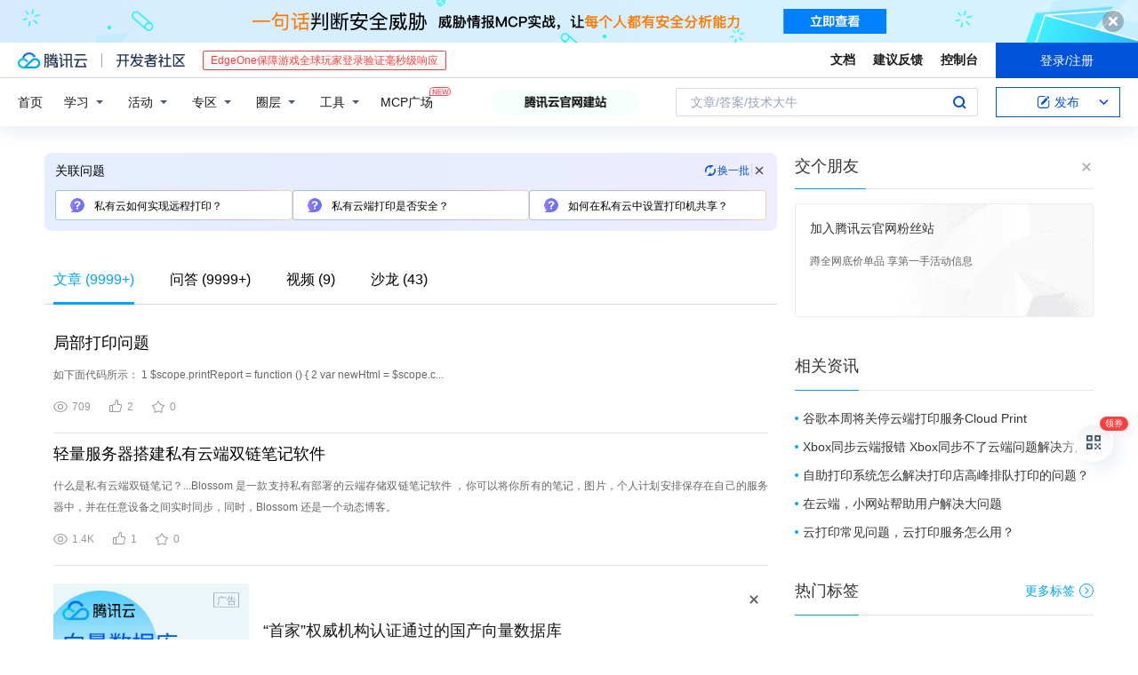

--- FILE ---
content_type: text/html; charset=utf-8
request_url: https://cloud.tencent.com/developer/information/%E7%A7%81%E6%9C%89%E4%BA%91%E7%AB%AF%E6%89%93%E5%8D%B0%E9%97%AE%E9%A2%98
body_size: 46319
content:
<!DOCTYPE html><html munual-autotracker-init="" qct-pv-id="lmOnUAfUOfU5Mh-qm_p0S" qct-ip="3.142.82.217"><head><meta charSet="UTF-8"/><meta http-equiv="X-UA-Compatible" content="IE=edge,chrome=1"/><title>私有云端打印问题 - 腾讯云开发者社区 - 腾讯云</title><meta name="keywords" content="私有云端打印问题"/><meta name="subject" content="空类-空类-空类"/><meta name="subjectTime" content="2026-01-03 08:30:06"/><meta name="description" content="如下面代码所示：
1   $scope.printReport = function () {
2         var newHtml = $scope.c..."/><meta name="viewport" content="width=device-width, initial-scale=1.0, maximum-scale=1, viewport-fit=cover"/><meta name="format-detection" content="telephone=no"/><meta name="articleSource" content="P"/><meta name="magicSource" content="N"/><link rel="canonical" href="https://cloud.tencent.com/developer/information/%E7%A7%81%E6%9C%89%E4%BA%91%E7%AB%AF%E6%89%93%E5%8D%B0%E9%97%AE%E9%A2%98"/><link rel="stylesheet" href="//cloudcache.tencent-cloud.cn/open_proj/proj_qcloud_v2/gateway/portal/css/global-20209142343.css"/><link rel="stylesheet" href="//cloudcache.tencent-cloud.cn/qcloud/ui/community-pc/build/base/base-202507151730.css"/><link rel="stylesheet" href="//cloudcache.tencent-cloud.cn/qcloud/ui/cloud-community/build/base/base-202511051801.css"/><link rel="stylesheet" href="//cloudcache.tencent-cloud.cn/open_proj/proj_qcloud_v2/community-pc/build/AskDialog/AskDialog-202204021635.css?max_age=31536000"/><link rel="stylesheet" href="//cloudcache.tencent-cloud.cn/open_proj/proj_qcloud_v2/community-pc/build/AskDialog/AskDialog-202204021635.css?max_age=31536000"/><link rel="stylesheet" href="//cloudcache.tencent-cloud.cn/qcloud/ui/community-pc/build/Information/Information-202507151742.css"/><link rel="stylesheet" href="//cloudcache.tencent-cloud.cn/open_proj/proj_qcloud_v2/community/portal/css/markdown-201810241044.css?max_age=31536000"/><link rel="stylesheet" href="//cloudcache.tencent-cloud.cn/open_proj/proj_qcloud_v2/community-pc/build/Sitemap/Sitemap-201903051002.css?max_age=31536000"/><link rel="stylesheet" href="//cloudcache.tencent-cloud.cn/qcloud/draft-master/dist/draft-master-v2.1.26.d4s2ddo9sb.css?max_age=31536000"/><style media="screen">@supports (padding:max(0px)){.set-safe-area .com-main{bottom:calc(max(12px,constant(safe-area-inset-bottom)) + 50px);bottom:calc(max(12px,env(safe-area-inset-bottom)) + 50px)}.set-safe-area .com-main-simple-sec,.set-safe-area .com-main.without-tab-ft,.set-safe-area .com-main.without-ft{bottom:max(12px,constant(safe-area-inset-bottom));bottom:max(12px,env(safe-area-inset-bottom))}.set-safe-area .com-main-sec{bottom:max(12px,constant(safe-area-inset-bottom));bottom:max(12px,env(safe-area-inset-bottom))}.set-safe-area .com-m-footer,.set-safe-area .sa-fixed-btns{bottom:max(12px,constant(safe-area-inset-bottom));bottom:max(12px,env(safe-area-inset-bottom))}.set-safe-area .com-mobile-body{bottom:max(12px,constant(safe-area-inset-bottom));bottom:max(12px,env(safe-area-inset-bottom))}}@supports (padding:max(0px)){.set-safe-area .support-wrap,.set-safe-area div.body{bottom:max(12px,constant(safe-area-inset-bottom));bottom:max(12px,env(safe-area-inset-bottom))}.set-safe-area .com-responsive-no-ft div.body{bottom:max(12px,constant(safe-area-inset-bottom));bottom:max(12px,env(safe-area-inset-bottom))}}.doc-con .J-docShareModal{display: none;} .doc-con .J-docShareCopyTipModalMB{display: none} .with-focus+.com-main-simple-sec, .with-focus+.com-main,.with-focus+.com-body,.with-focus+.qa-body{top:100px} .qa-detail-ask-panel:after{display:none!important;} .sa-fixed-btns .c-btn-weak{background-color: #fff;} .qa-r-editor.draft-editor-host.rno-markdown{height: 290px;overflow-y:auto;} .uc-achievement{line-height:24px;margin-bottom:5px;white-space: initial;overflow:visible;text-overflow:initial} .uc-achievement .uc-achievement-icon{top:0;margin-top:0; .uc-hero+.com-body-main .com-tab .com-tab-item{margin-right: 28px;}</style></head><body style="position:initial"><div id="react-root" class=""><div class="com-mobile-layout pg-info-index com-responsive"><div class="cdc-header is-fixed"><div class="cdc-header__placeholder"></div><div class="cdc-header__inner"><div id="community-top-header-product-container" style="display:block"></div><div class="cdc-header__top"><div class="cdc-header__top-left"><a href="/?from=20060&amp;from_column=20060" target="_blank" class="cdc-header__top-logo"><i>腾讯云</i></a><div class="cdc-header__top-line"></div><a href="/developer" class="cdc-header__top-logo community"><i>开发者社区</i></a><div class="cdc-header__activity"><div id="cloud-header-product-container" style="display:block"></div></div></div><div class="cdc-header__top-operates"><a href="/document/product?from=20702&amp;from_column=20702" target="_blank" class="cdc-header__link">文档</a><a href="/voc/?from=20703&amp;from_column=20703" target="_blank" class="cdc-header__link">建议反馈</a><a href="https://console.cloud.tencent.com?from=20063&amp;from_column=20063" target="_blank" class="cdc-header__link" track-click="{&quot;areaId&quot;:102001,&quot;subAreaId&quot;:1}">控制台</a><div class="cdc-header__account"><div class="cdc-header__account-inner"><button class="cdc-btn cdc-header__account-btn cdc-btn--primary">登录/注册</button></div></div></div></div><div class="cdc-header__bottom"><div class="cdc-header__bottom-nav"><a href="/developer" class="cdc-header__bottom-home">首页</a><div class="cdc-header__nav-list"><div class="cdc-header__nav-item">学习</div><div class="cdc-header__nav-item">活动</div><div class="cdc-header__nav-item">专区</div><div class="cdc-header__nav-item">圈层</div><div class="cdc-header__nav-item">工具</div></div><div class="cdc-header__activity"><a class="cdc-header__activity-tit" href="/developer/mcp" target="_blank" style="position:relative">MCP广场<img src="https://qccommunity.qcloudimg.com/image/new.png" style="position:absolute;width:24px;top:-6px;right:-20px"/></a></div><div id="community-header-product-container" style="display:block"></div></div><div class="cdc-header__bottom-operates"><div class="cdc-header__search"><div class="cdc-search__wrap"><div class="cdc-search"><span class="cdc-search__text">文章/答案/技术大牛</span><button class="cdc-search__btn">搜索<i class="cdc-search__i search"></i></button></div><div class="cdc-search__dropdown"><div class="cdc-search__bar"><input type="text" class="cdc-search__bar-input" placeholder="文章/答案/技术大牛" value=""/><div class="cdc-search__bar-btns"><button class="cdc-search__btn">搜索<i class="cdc-search__i search"></i></button><button class="cdc-search__btn">关闭<i class="cdc-search__i clear"></i></button></div></div></div></div></div><div class="cdc-header__create"><span class="cdc-header__create-btn not-logged"><span class="cdc-svg-icon-con"><span class="cdc-svg-icon" style="line-height:1;color:#0052D9;width:16px;height:16px"><svg width="16" height="16" viewBox="0 0 16 16" fill="currentcolor" xmlns="http://www.w3.org/2000/svg"><path d="M14.2466 12.0145C14.1698 13.6258 12.8381 14.9131 11.2129 14.9131H11.1579H4.0927H4.03772C2.4125 14.9131 1.08014 13.6258 1.00334 12.0145H1V11.8668V4.07213V4.04627V3.89922H1.00334C1.08014 2.28732 2.4125 1 4.03772 1H9.6473V1.00069H10.0786L8.7688 2.10773H8.43888H7.7916H6.37904H4.03772C2.97234 2.10773 2.10445 2.9777 2.10445 4.04629V4.41869V4.4472V6.39498V11.4269V11.4309V11.8668C2.10445 12.9354 2.97234 13.8053 4.03772 13.8053H6.37904H8.87153H11.2129C12.2782 13.8053 13.1461 12.9355 13.1461 11.8668V11.466V11.454V9.5181V6.39364L14.2506 5.3051V11.8668V12.0145H14.2466ZM10.4324 7.15226L9.63146 7.99761C9.36577 8.2693 8.69326 8.95104 8.48066 9.17631C8.26726 9.40288 8.09039 9.58901 7.95061 9.73544C7.81079 9.88188 7.72667 9.96597 7.70083 9.98656C7.63321 10.0488 7.55703 10.1144 7.47022 10.1846C7.38412 10.2542 7.29404 10.3099 7.20063 10.3516C7.10722 10.4007 6.97072 10.459 6.79049 10.5305C6.61028 10.6001 6.42213 10.6676 6.22468 10.7339C6.02792 10.8002 5.84109 10.8571 5.66484 10.9061C5.48795 10.9538 5.3561 10.9863 5.2693 11.0009C5.08977 11.0214 4.96988 10.993 4.90956 10.9168C4.84931 10.8405 4.83276 10.7107 4.85924 10.5312C4.87315 10.4331 4.9043 10.292 4.95468 10.1078C5.00431 9.92297 5.05802 9.7315 5.11431 9.53341C5.1713 9.33526 5.22629 9.15179 5.27926 8.98484C5.33297 8.8179 5.37599 8.7026 5.40978 8.64032C5.44953 8.54357 5.49463 8.45413 5.54495 8.37399C5.59465 8.29379 5.66616 8.20503 5.75965 8.10766C5.79934 8.06588 5.89281 7.96649 6.03988 7.81018C6.18624 7.65311 6.80114 7.02774 7.02104 6.79783L7.75117 6.03524L8.56212 5.1899L10.6345 3.02466L12.5214 4.93874L10.4324 7.15226ZM13.816 3.58581C13.7166 3.68987 13.6272 3.78064 13.5483 3.85883C13.4694 3.93703 13.4006 4.0066 13.3423 4.06686C13.276 4.13643 13.2144 4.19738 13.1561 4.24903L11.2785 2.33569C11.3785 2.24025 11.4965 2.12565 11.6336 1.99115C11.7707 1.85668 11.8854 1.75061 11.9761 1.67242C12.0934 1.57708 12.2133 1.51013 12.3385 1.47109C12.4525 1.43529 12.5644 1.41805 12.6751 1.41876H12.7056C12.7665 1.42139 12.8268 1.42729 12.8851 1.43724C12.8838 1.4366 12.8811 1.43724 12.8798 1.4366C12.8811 1.4366 12.8838 1.4366 12.8851 1.43724C13.1376 1.48428 13.4019 1.62009 13.6265 1.83743C13.7511 1.95871 13.8524 2.09382 13.9259 2.23296C14.0346 2.43834 14.0863 2.65304 14.0763 2.8491C14.0763 2.87294 14.0783 2.89748 14.0783 2.92201C14.0783 3.03529 14.0571 3.14789 14.0154 3.26055C13.9737 3.37314 13.9067 3.48185 13.816 3.58581Z" fill="#0052D9"></path></svg></span></span>发布<span class="cdc-svg-icon-con cdc-header__create-btn-arrow"><span class="cdc-svg-icon" style="line-height:1;color:inherit;width:16px;height:16px"><svg width="16" height="16" viewBox="0 0 16 16" fill="currentcolor" xmlns="http://www.w3.org/2000/svg"><path d="M8.16377 4L9.57798 5.41421L14.5277 10.364L13.1135 11.7782L8.1638 6.829L3.21402 11.7782L1.7998 10.364L8.16377 4Z"></path></svg></span></span></span></div></div></div></div></div><div class="cdc-m-header is-fixed"><div class="cdc-m-header__placeholder"></div><div class="cdc-m-header__inner"><div class="cdc-m-header__main"><div class="cdc-m-header__trigger"></div><div class="cdc-m-header__logo"><i class="cdc-m-header__logo-icon"></i></div><div class="cdc-m-header__search"><i class="cdc-m-header__search-icon"></i></div><div class="cdc-m-header__operate"><span class="cdc-m-header__operate-icon"></span></div></div></div></div><div class="J-body com-body max-width com-mobile-body"><div class="com-3-layout"><div class="layout-main" qct-keywordId="3485037" qct-area="关键词聚合页"><div><div class="c-tab-cross"><div class="c-tab-hd"><div class="c-tab-scroll"><ul class="c-tab-ctrl"><li class="c-tab-simple actived"><a href="/developer/information/%E7%A7%81%E6%9C%89%E4%BA%91%E7%AB%AF%E6%89%93%E5%8D%B0%E9%97%AE%E9%A2%98-article"><span class="c-tab-tit">文章<span><span> (<!-- -->9999+<!-- -->)</span></span></span></a></li><li class="c-tab-simple"><a href="/developer/information/%E7%A7%81%E6%9C%89%E4%BA%91%E7%AB%AF%E6%89%93%E5%8D%B0%E9%97%AE%E9%A2%98-ask"><span class="c-tab-tit">问答<span></span></span></a></li><li class="c-tab-simple"><a href="/developer/information/%E7%A7%81%E6%9C%89%E4%BA%91%E7%AB%AF%E6%89%93%E5%8D%B0%E9%97%AE%E9%A2%98-video"><span class="c-tab-tit">视频<span></span></span></a></li><li class="c-tab-simple"><a href="/developer/information/%E7%A7%81%E6%9C%89%E4%BA%91%E7%AB%AF%E6%89%93%E5%8D%B0%E9%97%AE%E9%A2%98-salon"><span class="c-tab-tit">沙龙<span></span></span></a></li></ul></div></div></div><div class="pg-info-content"><div class="com-article-panel-list rno-pad-hide" qct-area="相关文章" qct-exposure=""><div qct-click="" qct-exposure="" qct-trace-id="" qct-area="文章-1997078"><section class="com-article-panel" track-click="" track-exposure=""><div class="com-article-panel-body"><div class="com-article-panel-author"><span class="column-wrap"></span></div><h3 class="com-article-panel-title" style="text-overflow:ellipsis;overflow:hidden;white-space:nowrap"><a href="/developer/article/1997078?from=15425&amp;frompage=seopage" trackClick="{&quot;elementId&quot;:3}" target="_blank" hotrep="" class="">局部打印问题</a></h3><p class="com-article-panel-desc"><a href="/developer/article/1997078?from=15425&amp;frompage=seopage" trackClick="{&quot;elementId&quot;:4}" target="_blank" hotrep="" class="">如下面代码所示：
1   $scope.printReport = function () {
2         var newHtml = $scope.c...</a></p><div class="com-operations com-article-panel-operations"><span class="com-opt-link"><i class="com-i-view"></i><span class="text">709</span></span><a href="javascript:;" trackClick="{&quot;elementId&quot;:7}" trackExposure="" hotrep="" class="com-opt-link"><i class="com-i-like"></i><span class="text">2</span></a><a href="javascript:;" trackClick="{&quot;elementId&quot;:8}" trackExposure="" hotrep="" class="com-opt-link"><i class="com-i-bookmark"></i><span class="text">0</span></a></div></div></section></div><div qct-click="" qct-exposure="" qct-trace-id="" qct-area="文章-2464006"><section class="com-article-panel" track-click="" track-exposure=""><div class="com-article-panel-body"><div class="com-article-panel-author"><span class="column-wrap"></span></div><h3 class="com-article-panel-title" style="text-overflow:ellipsis;overflow:hidden;white-space:nowrap"><a href="/developer/article/2464006?from=15425&amp;frompage=seopage" trackClick="{&quot;elementId&quot;:3}" target="_blank" hotrep="" class="">轻量服务器搭建私有云端双链笔记软件</a></h3><p class="com-article-panel-desc"><a href="/developer/article/2464006?from=15425&amp;frompage=seopage" trackClick="{&quot;elementId&quot;:4}" target="_blank" hotrep="" class="">什么是私有云端双链笔记？...Blossom 是一款支持私有部署的云端存储双链笔记软件 ，你可以将你所有的笔记，图片，个人计划安排保存在自己的服务器中，并在任意设备之间实时同步，同时，Blossom 还是一个动态博客。</a></p><div class="com-operations com-article-panel-operations"><span class="com-opt-link"><i class="com-i-view"></i><span class="text">1.4K</span></span><a href="javascript:;" trackClick="{&quot;elementId&quot;:7}" trackExposure="" hotrep="" class="com-opt-link"><i class="com-i-like"></i><span class="text">1</span></a><a href="javascript:;" trackClick="{&quot;elementId&quot;:8}" trackExposure="" hotrep="" class="com-opt-link"><i class="com-i-bookmark"></i><span class="text">0</span></a></div></div></section></div><li class="panel-cell"><div id="information-article-content-product-container" style="display:block"></div></li><div class="info-feedback-item"><div class="info-feedback-bar"><div class="info-feedback-cont"><div class="info-feedback-main">您找到你想要的搜索结果了吗？</div><div class="info-feedback-extra"><div class="info-feedback-btns"><div trackClick="{&quot;subAreaId&quot;:2,&quot;elementId&quot;:1}" trackExposure="{&quot;subAreaId&quot;:2,&quot;elementId&quot;:1}" class="info-feedback-btn"><i class="info-feedback-icon icon-smile"></i><span>是的</span></div><div class="info-feedback-btn"><i class="info-feedback-icon icon-sad"></i><span>没有找到</span></div></div></div></div></div></div><div qct-click="" qct-exposure="" qct-trace-id="" qct-area="文章-1588890"><section class="com-article-panel" track-click="" track-exposure=""><div class="com-article-panel-body"><div class="com-article-panel-author"><span class="column-wrap"></span></div><h3 class="com-article-panel-title" style="text-overflow:ellipsis;overflow:hidden;white-space:nowrap"><a href="/developer/article/1588890?from=15425&amp;frompage=seopage" trackClick="{&quot;elementId&quot;:3}" target="_blank" hotrep="" class="">解决QtCreator输出打印问题</a></h3><p class="com-article-panel-desc"><a href="/developer/article/1588890?from=15425&amp;frompage=seopage" trackClick="{&quot;elementId&quot;:4}" target="_blank" hotrep="" class="">让打印输出到QtCreator窗口
  取消勾选Run in terminal即可。

?
没输出的问题
?
  运行程序后报「Cannot retrieve debugging output」问题。</a></p><div class="com-operations com-article-panel-operations"><span class="com-opt-link"><i class="com-i-view"></i><span class="text">2.1K</span></span><a href="javascript:;" trackClick="{&quot;elementId&quot;:7}" trackExposure="" hotrep="" class="com-opt-link"><i class="com-i-like"></i><span class="text">3</span></a><a href="javascript:;" trackClick="{&quot;elementId&quot;:8}" trackExposure="" hotrep="" class="com-opt-link"><i class="com-i-bookmark"></i><span class="text">0</span></a></div></div></section></div><div qct-click="" qct-exposure="" qct-trace-id="" qct-area="文章-1026773"><section class="com-article-panel" track-click="" track-exposure=""><div class="com-article-panel-body"><div class="com-article-panel-author"><span class="column-wrap"></span></div><h3 class="com-article-panel-title" style="text-overflow:ellipsis;overflow:hidden;white-space:nowrap"><a href="/developer/article/1026773?from=15425&amp;frompage=seopage" trackClick="{&quot;elementId&quot;:3}" target="_blank" hotrep="" class="">连续打印问题的解决</a></h3><p class="com-article-panel-desc"><a href="/developer/article/1026773?from=15425&amp;frompage=seopage" trackClick="{&quot;elementId&quot;:4}" target="_blank" hotrep="" class="">情况如下：
    打印一个窄行的自定义单据，通过设置自定义纸张，可以控制打印机每次严格按照自定义的大小进行打印只打单张的情况下，没有问题。</a></p><div class="com-operations com-article-panel-operations"><span class="com-opt-link"><i class="com-i-view"></i><span class="text">1.5K</span></span><a href="javascript:;" trackClick="{&quot;elementId&quot;:7}" trackExposure="" hotrep="" class="com-opt-link"><i class="com-i-like"></i><span class="text">9</span></a><a href="javascript:;" trackClick="{&quot;elementId&quot;:8}" trackExposure="" hotrep="" class="com-opt-link"><i class="com-i-bookmark"></i><span class="text">0</span></a></div></div></section></div><div qct-click="" qct-exposure="" qct-trace-id="" qct-area="文章-1406428"><section class="com-article-panel" track-click="" track-exposure=""><div class="com-article-panel-body"><div class="com-article-panel-author"><span class="column-wrap"></span></div><h3 class="com-article-panel-title" style="text-overflow:ellipsis;overflow:hidden;white-space:nowrap"><a href="/developer/article/1406428?from=15425&amp;frompage=seopage" trackClick="{&quot;elementId&quot;:3}" target="_blank" hotrep="" class="">构建 Docker registry 私有镜像，解决docker私有仓库push出错问题</a></h3><p class="com-article-panel-desc"><a href="/developer/article/1406428?from=15425&amp;frompage=seopage" trackClick="{&quot;elementId&quot;:4}" target="_blank" hotrep="" class="">1）下载 docker registry私有镜像
docker pull docker.io/registry
2）修改配置文件
gedit /etc/sysconfig/docker
OPTIONS=...registry
-v 表示将镜像的存储位置“/tmp/registry” 变更为宿主机的“/home/dockeruser/data”
注：这一步一定要在步骤2）之后，否则修改配置文件不会生效
4）在上传到私有的...helloworld这种形式
docker tag id 192.168.137.17:5000/helloworld
注：192.168.137.17:5000 为所在主机的IP地址和端口
5）将打标签的镜像上传到私有库...for rev [df45579dbc81] on
{http://192.168.137.17:5000/v1/repositories/node/helloworld/tags/latest}
遇到问题.../etc/sysconfig/docker
OPTIONS=’–selinux-enabled --insecure-registry 192.168.137.17:5000’
注：这一步一定要在创建私有仓库的容器之前</a></p><div class="com-operations com-article-panel-operations"><span class="com-opt-link"><i class="com-i-view"></i><span class="text">4.6K</span></span><a href="javascript:;" trackClick="{&quot;elementId&quot;:7}" trackExposure="" hotrep="" class="com-opt-link"><i class="com-i-like"></i><span class="text">2</span></a><a href="javascript:;" trackClick="{&quot;elementId&quot;:8}" trackExposure="" hotrep="" class="com-opt-link"><i class="com-i-bookmark"></i><span class="text">0</span></a></div></div></section></div><div qct-click="" qct-exposure="" qct-trace-id="" qct-area="文章-1469996"><section class="com-article-panel" track-click="" track-exposure=""><div class="com-article-panel-body"><div class="com-article-panel-author"><span class="column-wrap"></span></div><h3 class="com-article-panel-title" style="text-overflow:ellipsis;overflow:hidden;white-space:nowrap"><a href="/developer/article/1469996?from=15425&amp;frompage=seopage" trackClick="{&quot;elementId&quot;:3}" target="_blank" hotrep="" class="">如何解决条码打印机隔张打印问题</a></h3><p class="com-article-panel-desc"><a href="/developer/article/1469996?from=15425&amp;frompage=seopage" trackClick="{&quot;elementId&quot;:4}" target="_blank" hotrep="" class="">经常打印标签的小伙伴可能会遇到过，用条码打印软件批量制作的标签，打印预览没有问题，但是用条码打印机打印的时候会出现隔一张打一个标签这种隔张打印的问题，那么，这种情况如何解决呢？...接下来我们来看下

如果出现隔张打印的情况，首先在条码打印软件的文档设置中，点开打印机属性，看一下条码打印软件中设置的纸张大小和条码打印机识别的纸张大小是否一样，如果不一样就改为一样（大小需要根据条码打印机中的标签纸实际大小设置...如果还是出现隔张打印的问题，那就可能是打印机纸张识别问题，按条码打印机上面的走纸键，看出纸是否正常，然后做一下打印机校验。...打印机校验之后，再用条打印软件打印标签，条码打印机就不会出现隔张打印的情况。

以上就是条码打印机出现隔张打印的解决办法，一般只要条码打印机能够正常打印，条码打印软件打印标签的时候就不会出现问题。...关于条码打印机校验的方法是不尽相同，打印机不同，校验的方法也不同，具体方法可以参考打印机说明书或者咨询打印机商家。</a></p><div class="com-operations com-article-panel-operations"><span class="com-opt-link"><i class="com-i-view"></i><span class="text">2.1K</span></span><a href="javascript:;" trackClick="{&quot;elementId&quot;:7}" trackExposure="" hotrep="" class="com-opt-link"><i class="com-i-like"></i><span class="text">1</span></a><a href="javascript:;" trackClick="{&quot;elementId&quot;:8}" trackExposure="" hotrep="" class="com-opt-link"><i class="com-i-bookmark"></i><span class="text">0</span></a></div></div></section></div><div qct-click="" qct-exposure="" qct-trace-id="" qct-area="文章-1174205"><section class="com-article-panel" track-click="" track-exposure=""><div class="com-article-panel-body"><div class="com-article-panel-author"><span class="column-wrap"></span></div><h3 class="com-article-panel-title" style="text-overflow:ellipsis;overflow:hidden;white-space:nowrap"><a href="/developer/article/1174205?from=15425&amp;frompage=seopage" trackClick="{&quot;elementId&quot;:3}" target="_blank" hotrep="" class="">私有镜像库的验证问题 原</a></h3><p class="com-article-panel-desc"><a href="/developer/article/1174205?from=15425&amp;frompage=seopage" trackClick="{&quot;elementId&quot;:4}" target="_blank" hotrep="" class="">如果私有的镜像库增加basic验证之后，需要注意以下几点
镜像库服务不得使用反向代理，反向代理中传输字段可能会破坏数据的传输，主要影响镜像的push操作。...这会造成docker push image时验证错误的问题。</a></p><div class="com-operations com-article-panel-operations"><span class="com-opt-link"><i class="com-i-view"></i><span class="text">692</span></span><a href="javascript:;" trackClick="{&quot;elementId&quot;:7}" trackExposure="" hotrep="" class="com-opt-link"><i class="com-i-like"></i><span class="text">2</span></a><a href="javascript:;" trackClick="{&quot;elementId&quot;:8}" trackExposure="" hotrep="" class="com-opt-link"><i class="com-i-bookmark"></i><span class="text">0</span></a></div></div></section></div><div qct-click="" qct-exposure="" qct-trace-id="" qct-area="文章-2295670"><section class="com-article-panel" track-click="" track-exposure=""><div class="com-article-panel-body"><div class="com-article-panel-author"><span class="column-wrap"></span></div><h3 class="com-article-panel-title" style="text-overflow:ellipsis;overflow:hidden;white-space:nowrap"><a href="/developer/article/2295670?from=15425&amp;frompage=seopage" trackClick="{&quot;elementId&quot;:3}" target="_blank" hotrep="" class="">Go拉取私有仓库的问题</a></h3><p class="com-article-panel-desc"><a href="/developer/article/2295670?from=15425&amp;frompage=seopage" trackClick="{&quot;elementId&quot;:4}" target="_blank" hotrep="" class="">Go拉取私有仓库的问题
现在项目开发有很多私有仓库，直接git clone的方式使用，不是怎么方便。...会生成GOPATH/git.gitlab.com/****/****目录接口, 使用.git方式拉取会生成GOPATH/gitlab.com/****/****.git的目录接口
 
修改配置的方式
私有仓库一般没方法...校验去除掉
配置环境变量使拉取代码不走代理与sum校验
1export GOPRIVATE="gitlab.com"
这个配置后, 拉取仓库，可以发现gitlab.com/user***/repo, 这种私有仓库我们能正常的拉取...gitlab.com/gourp1/gourp2/repo后能发现, go认为仓库的真实地址是gitlab.com/gourp1/gourp2,并不是gitlab.com/gourp1/gourp2/repo
这个问题我们通过查看源码依旧能发现</a></p><div class="com-operations com-article-panel-operations"><span class="com-opt-link"><i class="com-i-view"></i><span class="text">1.6K</span></span><a href="javascript:;" trackClick="{&quot;elementId&quot;:7}" trackExposure="" hotrep="" class="com-opt-link"><i class="com-i-like"></i><span class="text">3</span></a><a href="javascript:;" trackClick="{&quot;elementId&quot;:8}" trackExposure="" hotrep="" class="com-opt-link"><i class="com-i-bookmark"></i><span class="text">0</span></a></div></div></section></div><div qct-click="" qct-exposure="" qct-trace-id="" qct-area="文章-1071688"><section class="com-article-panel" track-click="" track-exposure=""><div class="com-article-panel-body"><div class="com-article-panel-author"><span class="column-wrap"></span></div><h3 class="com-article-panel-title" style="text-overflow:ellipsis;overflow:hidden;white-space:nowrap"><a href="/developer/article/1071688?from=15425&amp;frompage=seopage" trackClick="{&quot;elementId&quot;:3}" target="_blank" hotrep="" class="">云端加密存在的困境、隐患和问题</a></h3><p class="com-article-panel-desc"><a href="/developer/article/1071688?from=15425&amp;frompage=seopage" trackClick="{&quot;elementId&quot;:4}" target="_blank" hotrep="" class="">如果加密发生在云端，企业就必须提供安全措施，将未加密的数据发送到其中。
在谈到数据泄露或未授权的访问时，我们首先想到的是加密。...1.不安全的过程
用复杂的方案解决复杂问题并不是简单任务，在我们试图通过加密解决安全问题时尤其如此。安全始于信息处理过程。如果设计过程不合理，加密会安全吗?...在此存在着两个问题：1.不正确地实施安全算法或安全协议，从而弱化其加密性能。2.软件或硬件中的缺陷，导致可能被第三方利用其漏洞。
OpenSSL漏洞就是第二个问题的一个例子。第一类问题就需要更多解释。...这个问题的解决方案就是加密的文件系统，此时，即使临时文件并没有被完全删除，或者没有以一种安全的方式删除，对其访问仍受到限制。
为什么交换内存和临时文件成为如此严重的问题?...事实上，这种情况很少发生，因为使系统和云的数据保持同步和更新是一个问题。事实上，这种方法会限制充分利用云服务的好处。
第二个问题更为典型，而且有些厂商为了自己的业务也不愿意放走客户。</a></p><div class="com-operations com-article-panel-operations"><span class="com-opt-link"><i class="com-i-view"></i><span class="text">1.1K</span></span><a href="javascript:;" trackClick="{&quot;elementId&quot;:7}" trackExposure="" hotrep="" class="com-opt-link"><i class="com-i-like"></i><span class="text">9</span></a><a href="javascript:;" trackClick="{&quot;elementId&quot;:8}" trackExposure="" hotrep="" class="com-opt-link"><i class="com-i-bookmark"></i><span class="text">0</span></a></div></div></section></div><div qct-click="" qct-exposure="" qct-trace-id="" qct-area="文章-1960902"><section class="com-article-panel" track-click="" track-exposure=""><div class="com-article-panel-body"><div class="com-article-panel-author"><span class="column-wrap"></span></div><h3 class="com-article-panel-title" style="text-overflow:ellipsis;overflow:hidden;white-space:nowrap"><a href="/developer/article/1960902?from=15425&amp;frompage=seopage" trackClick="{&quot;elementId&quot;:3}" target="_blank" hotrep="" class="">EasyBPM打印模板的缓存问题</a></h3><p class="com-article-panel-desc"><a href="/developer/article/1960902?from=15425&amp;frompage=seopage" trackClick="{&quot;elementId&quot;:4}" target="_blank" hotrep="" class="">业务平台EasyBPM（易实管理软件）有一个功能是模板打印的功能。就是可以使用一个docx格式的模板，输出一个docx格式的单据的文档。...打印的逻辑是先从服务端获取模板，如果没有对应的模板，就提示先上传模板：

遇到的问题是，按照提示上传模板之后，再次打印依然会报没有模板。
缓存的问题
通过思考发现，可能的原因是因为使用了缓存。.../print/${page.model.id}打印模板.docx?time=${new Date().getTime()}`;
 };
在后面加上"?...这样就可以轻松解决了这个缓存的问题。
实践也是如此，加上时间戳之后，上述问题就不在复现了。...总结
其实想强调一点，底层认知还是很重要的，如果遇到这个问题，你至少要知道缓存相关的知识，才能够想到有可能是缓存导致的问题。 如果你都不知道缓存相关原理和知识，估计就很难想到了。</a></p><div class="com-operations com-article-panel-operations"><span class="com-opt-link"><i class="com-i-view"></i><span class="text">1K</span></span><a href="javascript:;" trackClick="{&quot;elementId&quot;:7}" trackExposure="" hotrep="" class="com-opt-link"><i class="com-i-like"></i><span class="text">2</span></a><a href="javascript:;" trackClick="{&quot;elementId&quot;:8}" trackExposure="" hotrep="" class="com-opt-link"><i class="com-i-bookmark"></i><span class="text">0</span></a></div></div><div class="com-article-panel-object"><a href="/developer/article/1960902?from=15425&amp;frompage=seopage" trackClick="{&quot;elementId&quot;:6}" target="_blank" class="com-media-img" hotrep="" style="background-image:url(https://ask.qcloudimg.com/http-save/yehe-3158888/e66dd17b8ddd83ec1342f478e9236d38.png?imageView2/2/w/320/h/7000)"></a></div></section></div><div qct-click="" qct-exposure="" qct-trace-id="" qct-area="文章-1676946"><section class="com-article-panel" track-click="" track-exposure=""><div class="com-article-panel-body"><div class="com-article-panel-author"><span class="column-wrap"></span></div><h3 class="com-article-panel-title" style="text-overflow:ellipsis;overflow:hidden;white-space:nowrap"><a href="/developer/article/1676946?from=15425&amp;frompage=seopage" trackClick="{&quot;elementId&quot;:3}" target="_blank" hotrep="" class="">如何打印GC日志排查问题</a></h3><p class="com-article-panel-desc"><a href="/developer/article/1676946?from=15425&amp;frompage=seopage" trackClick="{&quot;elementId&quot;:4}" target="_blank" hotrep="" class="">在工作当中，有时候我们会需要打印GC的相关信息来定位问题。该如何做呢？...这种时候，有经验的工程师应该能马上怀疑是GC的问题，我们可以通过在运行时添加JVM参数来打印程序运行时的GC情况。...那么上面打印出来的日志，具体是什么意思呢？已经有人画出了很详细的图，我借来用下，
?
?...，并且能看懂GC日志，对于查找定位问题非常有帮助的。...我自己就遇到过生产上一个CPU飙到好几百的情况，打印GC日志发现 JVM 一直在 fullGC，而且每次GC之后内存基本没有变化，从而定位到应用程序可能存在内存泄漏的问题。</a></p><div class="com-operations com-article-panel-operations"><span class="com-opt-link"><i class="com-i-view"></i><span class="text">963</span></span><a href="javascript:;" trackClick="{&quot;elementId&quot;:7}" trackExposure="" hotrep="" class="com-opt-link"><i class="com-i-like"></i><span class="text">3</span></a><a href="javascript:;" trackClick="{&quot;elementId&quot;:8}" trackExposure="" hotrep="" class="com-opt-link"><i class="com-i-bookmark"></i><span class="text">0</span></a></div></div></section></div><div qct-click="" qct-exposure="" qct-trace-id="" qct-area="文章-1733817"><section class="com-article-panel" track-click="" track-exposure=""><div class="com-article-panel-body"><div class="com-article-panel-author"><span class="column-wrap"></span></div><h3 class="com-article-panel-title" style="text-overflow:ellipsis;overflow:hidden;white-space:nowrap"><a href="/developer/article/1733817?from=15425&amp;frompage=seopage" trackClick="{&quot;elementId&quot;:3}" target="_blank" hotrep="" class="">WebRTC安全问题：私有IP与mDNS</a></h3><p class="com-article-panel-desc"><a href="/developer/article/1733817?from=15425&amp;frompage=seopage" trackClick="{&quot;elementId&quot;:4}" target="_blank" hotrep="" class="">通过这种对等的私有网络/虚拟化技术，浏览器/服务器架构和平共处了几十年。

但是WebRTC的出现打破了这一局面。...IP泄露的影响

个人认为私有IP泄露没啥影响，漂亮国人民对隐私的敏感达到癫狂的程度，以为别人可以利用你的私有ip地址窥探内网拓扑，甚至锁定你的地理位置(⊙﹏⊙)。...其实都是无知惹得，稍微了解一下计算机网络的基本原理，就能知道，私有ip地址并没有强制的分配原则，泄露私有IP就相当于泄露你的员工工号一样，外面人拿到手没有任何意义。...真实情况下的mDNS还要考虑重名问题和域名更新的情况，由于和本文主题无关，还是谈谈mDNS和WebRTC的安全问题。...前面说了，想要在局域网内搞p2p，又不想让JS代码有机会收集私有IP，那把私有IP换成域名不就行了？</a></p><div class="com-operations com-article-panel-operations"><span class="com-opt-link"><i class="com-i-view"></i><span class="text">3.2K</span></span><a href="javascript:;" trackClick="{&quot;elementId&quot;:7}" trackExposure="" hotrep="" class="com-opt-link"><i class="com-i-like"></i><span class="text">2</span></a><a href="javascript:;" trackClick="{&quot;elementId&quot;:8}" trackExposure="" hotrep="" class="com-opt-link"><i class="com-i-bookmark"></i><span class="text">0</span></a></div></div><div class="com-article-panel-object"><a href="/developer/article/1733817?from=15425&amp;frompage=seopage" trackClick="{&quot;elementId&quot;:6}" target="_blank" class="com-media-img" hotrep="" style="background-image:url(https://ask.qcloudimg.com/http-save/yehe-3549958/6262bfkt31.png?imageView2/2/w/320/h/7000)"></a></div></section></div><div qct-click="" qct-exposure="" qct-trace-id="" qct-area="文章-1918219"><section class="com-article-panel" track-click="" track-exposure=""><div class="com-article-panel-body"><div class="com-article-panel-author"><span class="column-wrap"></span></div><h3 class="com-article-panel-title" style="text-overflow:ellipsis;overflow:hidden;white-space:nowrap"><a href="/developer/article/1918219?from=15425&amp;frompage=seopage" trackClick="{&quot;elementId&quot;:3}" target="_blank" hotrep="" class="">在docker环境导入私有仓库的问题</a></h3><p class="com-article-panel-desc"><a href="/developer/article/1918219?from=15425&amp;frompage=seopage" trackClick="{&quot;elementId&quot;:4}" target="_blank" hotrep="" class="">最近我遇到了一个在 docker 环境导入私有仓库的问题：一个 Golang 项目，使用 gitlab ci 来发布，通过 gitlab runner 调用 docker-compose 来打包，但是在构建时失败了...，所以问题乍一看上去会以为是 GOPRIVATE 和 GOPROXY 的配置有问题，不过我的配置都是 OK 的：
shell&gt; go env -w GOPRIVATE=git.domain.com
shell...下面看看我是如何解决问题的：
第一次尝试
既然问题出在用户名密码上，那么把仓库改成公开的不就可以了么？...我用的是 gitlab，它不允许在私有组里搞一个公开项目。...git@git.domain.com:".insteadOf https://git.domain.com/
RUN go build
此方法可以解决问题，但是把敏感信息传来传去总觉得不安心，容易出问题</a></p><div class="com-operations com-article-panel-operations"><span class="com-opt-link"><i class="com-i-view"></i><span class="text">1.9K</span></span><a href="javascript:;" trackClick="{&quot;elementId&quot;:7}" trackExposure="" hotrep="" class="com-opt-link"><i class="com-i-like"></i><span class="text">3</span></a><a href="javascript:;" trackClick="{&quot;elementId&quot;:8}" trackExposure="" hotrep="" class="com-opt-link"><i class="com-i-bookmark"></i><span class="text">0</span></a></div></div><div class="com-article-panel-object"><a href="/developer/article/1918219?from=15425&amp;frompage=seopage" trackClick="{&quot;elementId&quot;:6}" target="_blank" class="com-media-img" hotrep="" style="background-image:url(https://ask.qcloudimg.com/http-save/yehe-5327915/fdedc41271c83d057a9648067a22d988.png?imageView2/2/w/320/h/7000)"></a></div></section></div><div qct-click="" qct-exposure="" qct-trace-id="" qct-area="文章-1416246"><section class="com-article-panel" track-click="" track-exposure=""><div class="com-article-panel-body"><div class="com-article-panel-author"><span class="column-wrap"></span></div><h3 class="com-article-panel-title" style="text-overflow:ellipsis;overflow:hidden;white-space:nowrap"><a href="/developer/article/1416246?from=15425&amp;frompage=seopage" trackClick="{&quot;elementId&quot;:3}" target="_blank" hotrep="" class="">关于私有api审核被拒问题定位</a></h3><p class="com-article-panel-desc"><a href="/developer/article/1416246?from=15425&amp;frompage=seopage" trackClick="{&quot;elementId&quot;:4}" target="_blank" hotrep="" class="">前言
送审被拒，因为调用了【prefs:root=】相关api，但自身代码没有相关代码，难以定位到底是哪里出问题
Guideline 2.5.1 - Performance - Software Requirements...处理方法
通过终端，CD到工程目录，然后运行以下代码进行搜索定位
grep -lr "TOUCHID_PASSCODE" * | grep -v .svn | grep -v .md
就能找到是哪个库出问题</a></p><div class="com-operations com-article-panel-operations"><span class="com-opt-link"><i class="com-i-view"></i><span class="text">1.1K</span></span><a href="javascript:;" trackClick="{&quot;elementId&quot;:7}" trackExposure="" hotrep="" class="com-opt-link"><i class="com-i-like"></i><span class="text">2</span></a><a href="javascript:;" trackClick="{&quot;elementId&quot;:8}" trackExposure="" hotrep="" class="com-opt-link"><i class="com-i-bookmark"></i><span class="text">0</span></a></div></div></section></div><div qct-click="" qct-exposure="" qct-trace-id="" qct-area="文章-1633715"><section class="com-article-panel" track-click="" track-exposure=""><div class="com-article-panel-body"><div class="com-article-panel-author"><span class="column-wrap"></span></div><h3 class="com-article-panel-title" style="text-overflow:ellipsis;overflow:hidden;white-space:nowrap"><a href="/developer/article/1633715?from=15425&amp;frompage=seopage" trackClick="{&quot;elementId&quot;:3}" target="_blank" hotrep="" class="">使用海康SDK私有协议拉取云端流媒体设备视频流如何排除异常？</a></h3><p class="com-article-panel-desc"><a href="/developer/article/1633715?from=15425&amp;frompage=seopage" trackClick="{&quot;elementId&quot;:4}" target="_blank" hotrep="" class="">海康设备网络SDK是基于设备私有网络通信协议开发的，为嵌入式网络硬盘录像机、NVR、网络摄像机、等网络产品服务的配套模块，用于远程访问和控制设备软件的二次开发。...使用海康sdk私有协议拉取远端设备视频流时，如何观察拉流的状态，排除异常？</a></p><div class="com-operations com-article-panel-operations"><span class="com-opt-link"><i class="com-i-view"></i><span class="text">1.9K</span></span><a href="javascript:;" trackClick="{&quot;elementId&quot;:7}" trackExposure="" hotrep="" class="com-opt-link"><i class="com-i-like"></i><span class="text">2</span></a><a href="javascript:;" trackClick="{&quot;elementId&quot;:8}" trackExposure="" hotrep="" class="com-opt-link"><i class="com-i-bookmark"></i><span class="text">0</span></a></div></div></section></div><div qct-click="" qct-exposure="" qct-trace-id="" qct-area="文章-1094197"><section class="com-article-panel" track-click="" track-exposure=""><div class="com-article-panel-body"><div class="com-article-panel-author"><span class="column-wrap"></span></div><h3 class="com-article-panel-title" style="text-overflow:ellipsis;overflow:hidden;white-space:nowrap"><a href="/developer/article/1094197?from=15425&amp;frompage=seopage" trackClick="{&quot;elementId&quot;:3}" target="_blank" hotrep="" class="">3D打印环境问题引担忧</a></h3><p class="com-article-panel-desc"><a href="/developer/article/1094197?from=15425&amp;frompage=seopage" trackClick="{&quot;elementId&quot;:4}" target="_blank" hotrep="" class="">尽管3D打印正在日益受到设计公司与制造商的重视，但必须搞清楚，它会给环境带来什么影响。实际上，目前有关3D打印的各种说法，描述的都是种种美好景象。...如果你真正深入研究3D打印，有些问题就会冒出来，尤其是对于环境的近期影响。
IBM在上述报告中表示：“不是所有适合打印的材料都是可以生物降解的。”...“虽然不是所有材料都可以用于3D打印，但目前支持大约30种工业塑料、树脂、金属和生物材料，预计10年后导电材料、绝缘材料和环保聚合物将可以打印。”
此外，3D打印机的碳足迹并不小。...“对于3D打印机保持全天运行的设计公司来说，打印出来的每件东西的碳足迹都很大。”
最终，3D打印的潜在优点可能盖过这些潜在缺点。但我们不要天真地以为不必为此付出任何代价。...将来的某个时候，有人会询问3D打印与标准制造工艺相比到底如何，这个人可能是一名环保消费者，也可能是公司里面的社会责任主管。那时候，供应链中的某个人必须回答这个问题。你会如何回答呢？</a></p><div class="com-operations com-article-panel-operations"><span class="com-opt-link"><i class="com-i-view"></i><span class="text">819</span></span><a href="javascript:;" trackClick="{&quot;elementId&quot;:7}" trackExposure="" hotrep="" class="com-opt-link"><i class="com-i-like"></i><span class="text">5</span></a><a href="javascript:;" trackClick="{&quot;elementId&quot;:8}" trackExposure="" hotrep="" class="com-opt-link"><i class="com-i-bookmark"></i><span class="text">0</span></a></div></div></section></div><div qct-click="" qct-exposure="" qct-trace-id="" qct-area="文章-2194718"><section class="com-article-panel" track-click="" track-exposure=""><div class="com-article-panel-body"><div class="com-article-panel-author"><span class="column-wrap"></span></div><h3 class="com-article-panel-title" style="text-overflow:ellipsis;overflow:hidden;white-space:nowrap"><a href="/developer/article/2194718?from=15425&amp;frompage=seopage" trackClick="{&quot;elementId&quot;:3}" target="_blank" hotrep="" class="">Vue Print-js 打印问题记录~</a></h3><p class="com-article-panel-desc"><a href="/developer/article/2194718?from=15425&amp;frompage=seopage" trackClick="{&quot;elementId&quot;:4}" target="_blank" hotrep="" class="">问题描述
Vue项目利用连接针式打印机打印相关单据，打印出来的文字不清晰，字体颜色模糊。
解决思路
1、看是否样式问题
在查看Print.js 文档后发现，TA可以自己设置样式。...然后我就以为是没有设置打印样式问题而导致的。...honorColor: true, // 是否打印彩色文本
    targetStyles: ['*'] // 允许打印所有样式属性
  })

重新设置后在打印，发现问题依然存在。...然后在打印预览的时候发现普通的打印是可以选择文字什么的。而我们这个选不中才发现之前打印的逻辑是先生成base64的图片，打印的是图片。那会不会是图片模糊导致的呢？
2、将打印改成了DOM元素。...但是又涉及纸张大小的问题和文字重叠显示不全
于是重新设置打印模板的宽度和模板内元素的宽度并将字体颜色设置成 #000后，重新打印。问题完美解决。
4、总结
1、打印的是生成的图片，导致不清晰。</a></p><div class="com-operations com-article-panel-operations"><span class="com-opt-link"><i class="com-i-view"></i><span class="text">4.5K</span></span><a href="javascript:;" trackClick="{&quot;elementId&quot;:7}" trackExposure="" hotrep="" class="com-opt-link"><i class="com-i-like"></i><span class="text">2</span></a><a href="javascript:;" trackClick="{&quot;elementId&quot;:8}" trackExposure="" hotrep="" class="com-opt-link"><i class="com-i-bookmark"></i><span class="text">0</span></a></div></div></section></div><div qct-click="" qct-exposure="" qct-trace-id="" qct-area="文章-1728228"><section class="com-article-panel" track-click="" track-exposure=""><div class="com-article-panel-body"><div class="com-article-panel-author"><span class="column-wrap"></span></div><h3 class="com-article-panel-title" style="text-overflow:ellipsis;overflow:hidden;white-space:nowrap"><a href="/developer/article/1728228?from=15425&amp;frompage=seopage" trackClick="{&quot;elementId&quot;:3}" target="_blank" hotrep="" class="">UVA624 （01背包问题+打印路径）</a></h3><p class="com-article-panel-desc"><a href="/developer/article/1728228?from=15425&amp;frompage=seopage" trackClick="{&quot;elementId&quot;:4}" target="_blank" hotrep="" class="">1 4 sum:5
 8 2 sum:10
 10 5 4 sum:19
 10 23 1 2 3 4 5 7 sum:55
 4 10 12 9 8 2 sum:45
做题思路：一道普通的01背包问题...，难点就在这个打印路径，其实在找最大价值的时候，也间接的说明了选取的商品，可以使用一个布尔数组，如果满足
 dp[j]问题想了很长时间才想明白。...因为你是要打印最大价值时选中的商品，所以要不断的逆序打印，每循环一次，j的值要减去商品的值，表示剩下i件商品，剩下价值为j-value[i]时选中了哪些商品。</a></p><div class="com-operations com-article-panel-operations"><span class="com-opt-link"><i class="com-i-view"></i><span class="text">1K</span></span><a href="javascript:;" trackClick="{&quot;elementId&quot;:7}" trackExposure="" hotrep="" class="com-opt-link"><i class="com-i-like"></i><span class="text">3</span></a><a href="javascript:;" trackClick="{&quot;elementId&quot;:8}" trackExposure="" hotrep="" class="com-opt-link"><i class="com-i-bookmark"></i><span class="text">0</span></a></div></div></section></div><div qct-click="" qct-exposure="" qct-trace-id="" qct-area="文章-2158176"><section class="com-article-panel" track-click="" track-exposure=""><div class="com-article-panel-body"><div class="com-article-panel-author"><span class="column-wrap"></span></div><h3 class="com-article-panel-title" style="text-overflow:ellipsis;overflow:hidden;white-space:nowrap"><a href="/developer/article/2158176?from=15425&amp;frompage=seopage" trackClick="{&quot;elementId&quot;:3}" target="_blank" hotrep="" class="">QXDM打印高通sensor 日志问题总结</a></h3><p class="com-article-panel-desc"><a href="/developer/article/2158176?from=15425&amp;frompage=seopage" trackClick="{&quot;elementId&quot;:4}" target="_blank" hotrep="" class="">在使用QXDM打印高通sensor日志的时候，经常会发现有些赋予已经权限很高的log居然打印不出来，这就个代码的追踪带来了一系列困难，鉴于此，我研究了一下高通中log打印问题，给大家今后的使用带来一些经验...所以，为了简单期间，若要想利用QXDM跟踪高通日志，同时不想被高通中复杂的日志定义方式搞得头晕，建议你在相应的头文件中直接宏定义一下自己的打印方法，沿用第二种方式。</a></p><div class="com-operations com-article-panel-operations"><span class="com-opt-link"><i class="com-i-view"></i><span class="text">986</span></span><a href="javascript:;" trackClick="{&quot;elementId&quot;:7}" trackExposure="" hotrep="" class="com-opt-link"><i class="com-i-like"></i><span class="text">1</span></a><a href="javascript:;" trackClick="{&quot;elementId&quot;:8}" trackExposure="" hotrep="" class="com-opt-link"><i class="com-i-bookmark"></i><span class="text">0</span></a></div></div></section></div><div qct-click="" qct-exposure="" qct-trace-id="" qct-area="文章-1499896"><section class="com-article-panel" track-click="" track-exposure=""><div class="com-article-panel-body"><div class="com-article-panel-author"><span class="column-wrap"></span></div><h3 class="com-article-panel-title" style="text-overflow:ellipsis;overflow:hidden;white-space:nowrap"><a href="/developer/article/1499896?from=15425&amp;frompage=seopage" trackClick="{&quot;elementId&quot;:3}" target="_blank" hotrep="" class="">如何解决条码打印软件打印的条形码无法扫描的问题</a></h3><p class="com-article-panel-desc"><a href="/developer/article/1499896?from=15425&amp;frompage=seopage" trackClick="{&quot;elementId&quot;:4}" target="_blank" hotrep="" class="">使用条码打印软件制作的条形码，用热敏打印机打印出来，条形码有点模糊且无法扫描，这个该怎么解决？...如果遇到这个问题，可以参考以下解决方案：
条形码模糊的话，我们可以点击开始-设备和打印机，找到所需的打印机，在打印机上右击-打印机首选项，在打印机首选项-选项中，设置一下打印深度。...这里以tsc打印机为列。

设置好打印深度之后，如果条形码清晰，还是无法扫描的话，我们可以检查下条码打印软件中条形码是否设置了长宽比。...如果条码打印软件中长宽比采用的是默认值。...打印机首选项中打印深度也设置了，但是打印出来的条形码还是不清晰的话，可以咨询一下打印机商机，因为条码打印软件只是把打印任务提交给了打印机，打印机最终打印出来的效果是由打印机的设置以及打印机耗材决定的，和条码打印软件没有关系</a></p><div class="com-operations com-article-panel-operations"><span class="com-opt-link"><i class="com-i-view"></i><span class="text">3.1K</span></span><a href="javascript:;" trackClick="{&quot;elementId&quot;:7}" trackExposure="" hotrep="" class="com-opt-link"><i class="com-i-like"></i><span class="text">2</span></a><a href="javascript:;" trackClick="{&quot;elementId&quot;:8}" trackExposure="" hotrep="" class="com-opt-link"><i class="com-i-bookmark"></i><span class="text">0</span></a></div></div></section></div></div><div class="c-loading c-loading-tip" style="cursor:pointer"><a href="javascript:;" class="loading-more">点击加载更多</a></div></div></div></div><div class="layout-side"><div class="com-2-section com-group-card" id="private-domain-aside"></div><section class="com-2-section theme2 info-side-news"><header class="com-2-section-hd"><h2 class="com-2-section-title without-icon"><span><em>相关</em>资讯</span></h2></header><div class="com-2-section-bd"><ul class="com-side-disorder-list theme2"><li><a href="/developer/news/750375?&amp;from=15431" target="_blank"><span class="com-side-disorder-text">谷歌本周将关停云端打印服务Cloud Print</span></a></li><li><a href="/developer/news/1050523?&amp;from=15431" target="_blank"><span class="com-side-disorder-text">Xbox同步云端报错 Xbox同步不了云端问题解决方法</span></a></li><li><a href="/developer/news/874464?&amp;from=15431" target="_blank"><span class="com-side-disorder-text">自助打印系统怎么解决打印店高峰排队打印的问题？</span></a></li><li><a href="/developer/news/627144?&amp;from=15431" target="_blank"><span class="com-side-disorder-text">在云端，小网站帮助用户解决大问题</span></a></li><li><a href="/developer/news/1285983?&amp;from=15431" target="_blank"><span class="com-side-disorder-text">云打印常见问题，云打印服务怎么用？</span></a></li></ul></div></section><section class="com-2-section theme2 info-side-tags"><header class="com-2-section-hd"><h2 class="com-2-section-title without-icon"><span><em>热门</em>标签</span></h2><div class="com-2-section-hd-extra"><a target="_blank" href="/developer/tags?from=15432" class="com-2-arrow-link">更多标签<i class="com-i-arrow-circle"></i></a></div></header><div class="com-2-section-bd"><ul class="com-tag-v2-list large in-side"><li><a href="/developer/tag/104?&amp;from=15432" target="_blank" class="com-tag-v2"><img src="https://main.qcloudimg.com/image/product/2000/32_32/blue.svg" alt="" class="com-tag-v2-icon"/>云服务器</a></li><li><a href="/developer/tag/100?&amp;from=15432" target="_blank" class="com-tag-v2"><img src="https://qcloudimg.tencent-cloud.cn/image/product/2163/32_32/blue.svg" alt="" class="com-tag-v2-icon"/>ICP备案</a></li><li><a href="/developer/tag/10373?&amp;from=15432" target="_blank" class="com-tag-v2"><img src="https://main.qcloudimg.com/image/product/2066/32_32/blue.svg" alt="" class="com-tag-v2-icon"/>实时音视频</a></li><li><a href="/developer/tag/110?&amp;from=15432" target="_blank" class="com-tag-v2"><img src="https://main.qcloudimg.com/image/product/2016/32_32/blue.svg" alt="" class="com-tag-v2-icon"/>对象存储</a></li><li><a href="/developer/tag/11267?&amp;from=15432" target="_blank" class="com-tag-v2"><img src="https://main.qcloudimg.com/image/product/2053/32_32/blue.svg" alt="" class="com-tag-v2-icon"/>即时通信 IM</a></li></ul></div></section><section class="com-2-panel info-side-activity side is-responsive"><header class="com-2-panel-hd"><h3 class="com-2-panel-title">活动推荐</h3></header><div class="com-2-panel-bd"><ul class="com-2-side-activities"></ul><header class="com-2-panel-subhd"><h3 class="com-2-panel-subtitle">运营活动</h3></header><div class="com-event-panel com-event-panel-l theme2 without-margin"><div class="com-event-panel-inner"><div class="com-event-panel-object"><a href="https://cloud.tencent.com/developer/article/2612930?from=15449" target="_blank"><img class="com-event-panel-img" alt="活动名称" src="https://developer.qcloudimg.com/operation/attachment/900005/20260107-a5f37b2c.jpg?imageView2/2/w/516/h/7000"/></a><div class="com-event-panel-sign-wrap"><span class="com-event-panel-sign">广告</span><a href="javascript:;" class="com-event-panel-close">关闭</a></div></div></div></div></div></section></div></div></div><div class="cdc-footer J-footer com-2-footer"><div class="cdc-footer__inner"><div class="cdc-footer__main"><div class="cdc-footer__website"><ul class="cdc-footer__website-group"><li class="cdc-footer__website-column"><div class="cdc-footer__website-box"><h3 class="cdc-footer__website-title">社区</h3><ul class="cdc-footer__website-list"><li class="cdc-footer__website-item"><a href="/developer/column">技术文章</a></li><li class="cdc-footer__website-item"><a href="/developer/ask">技术问答</a></li><li class="cdc-footer__website-item"><a href="/developer/salon">技术沙龙</a></li><li class="cdc-footer__website-item"><a href="/developer/video">技术视频</a></li><li class="cdc-footer__website-item"><a href="/developer/learning">学习中心</a></li><li class="cdc-footer__website-item"><a href="/developer/techpedia">技术百科</a></li><li class="cdc-footer__website-item"><a href="/developer/zone/list">技术专区</a></li></ul></div></li><li class="cdc-footer__website-column"><div class="cdc-footer__website-box"><h3 class="cdc-footer__website-title">活动</h3><ul class="cdc-footer__website-list"><li class="cdc-footer__website-item"><a href="/developer/support-plan">自媒体同步曝光计划</a></li><li class="cdc-footer__website-item"><a href="/developer/support-plan-invitation">邀请作者入驻</a></li><li class="cdc-footer__website-item"><a href="/developer/article/1535830">自荐上首页</a></li><li class="cdc-footer__website-item"><a href="/developer/competition">技术竞赛</a></li></ul></div></li><li class="cdc-footer__website-column"><div class="cdc-footer__website-box"><h3 class="cdc-footer__website-title">圈层</h3><ul class="cdc-footer__website-list"><li class="cdc-footer__website-item"><a href="/tvp">腾讯云最具价值专家</a></li><li class="cdc-footer__website-item"><a href="/developer/program/tm">腾讯云架构师技术同盟</a></li><li class="cdc-footer__website-item"><a href="/developer/program/tci">腾讯云创作之星</a></li><li class="cdc-footer__website-item"><a href="/developer/program/tdp">腾讯云TDP</a></li></ul></div></li><li class="cdc-footer__website-column"><div class="cdc-footer__website-box"><h3 class="cdc-footer__website-title">关于</h3><ul class="cdc-footer__website-list"><li class="cdc-footer__website-item"><a rel="nofollow" href="/developer/article/1006434">社区规范</a></li><li class="cdc-footer__website-item"><a rel="nofollow" href="/developer/article/1006435">免责声明</a></li><li class="cdc-footer__website-item"><a rel="nofollow" href="mailto:cloudcommunity@tencent.com">联系我们</a></li><li class="cdc-footer__website-item"><a rel="nofollow" href="/developer/friendlink">友情链接</a></li><li class="cdc-footer__website-item"><a rel="nofollow" href="/developer/article/2537547">MCP广场开源版权声明</a></li></ul></div></li></ul></div><div class="cdc-footer__qr"><h3 class="cdc-footer__qr-title">腾讯云开发者</h3><div class="cdc-footer__qr-object"><img class="cdc-footer__qr-image" src="https://qcloudimg.tencent-cloud.cn/raw/a8907230cd5be483497c7e90b061b861.png" alt="扫码关注腾讯云开发者"/></div><div class="cdc-footer__qr-infos"><p class="cdc-footer__qr-info"><span class="cdc-footer__qr-text">扫码关注腾讯云开发者</span></p><p class="cdc-footer__qr-info"><span class="cdc-footer__qr-text">领取腾讯云代金券</span></p></div></div></div><div class="cdc-footer__recommend"><div class="cdc-footer__recommend-rows"><div class="cdc-footer__recommend-cell"><h3 class="cdc-footer__recommend-title">热门产品</h3><div class="cdc-footer__recommend-wrap"><ul class="cdc-footer__recommend-list"><li class="cdc-footer__recommend-item"><a class="com-2-footer-recommend-link" href="/product/domain?from=20064&amp;from_column=20064">域名注册</a></li><li class="cdc-footer__recommend-item"><a class="com-2-footer-recommend-link" href="/product/cvm?from=20064&amp;from_column=20064">云服务器</a></li><li class="cdc-footer__recommend-item"><a class="com-2-footer-recommend-link" href="/product/tbaas?from=20064&amp;from_column=20064">区块链服务</a></li><li class="cdc-footer__recommend-item"><a class="com-2-footer-recommend-link" href="/product/message-queue-catalog?from=20064&amp;from_column=20064">消息队列</a></li><li class="cdc-footer__recommend-item"><a class="com-2-footer-recommend-link" href="/product/ecdn?from=20064&amp;from_column=20064">网络加速</a></li><li class="cdc-footer__recommend-item"><a class="com-2-footer-recommend-link" href="/product/tencentdb-catalog?from=20064&amp;from_column=20064">云数据库</a></li><li class="cdc-footer__recommend-item"><a class="com-2-footer-recommend-link" href="/product/dns?from=20064&amp;from_column=20064">域名解析</a></li><li class="cdc-footer__recommend-item"><a class="com-2-footer-recommend-link" href="/product/cos?from=20064&amp;from_column=20064">云存储</a></li><li class="cdc-footer__recommend-item"><a class="com-2-footer-recommend-link" href="/product/css?from=20064&amp;from_column=20064">视频直播</a></li></ul></div></div><div class="cdc-footer__recommend-cell"><h3 class="cdc-footer__recommend-title">热门推荐</h3><div class="cdc-footer__recommend-wrap"><ul class="cdc-footer__recommend-list"><li class="cdc-footer__recommend-item"><a class="com-2-footer-recommend-link" href="/product/facerecognition?from=20064&amp;from_column=20064">人脸识别</a></li><li class="cdc-footer__recommend-item"><a class="com-2-footer-recommend-link" href="/product/tm?from=20064&amp;from_column=20064">腾讯会议</a></li><li class="cdc-footer__recommend-item"><a class="com-2-footer-recommend-link" href="/act/pro/enterprise2022?from=20064&amp;from_column=20064">企业云</a></li><li class="cdc-footer__recommend-item"><a class="com-2-footer-recommend-link" href="/product/cdn?from=20064&amp;from_column=20064">CDN加速</a></li><li class="cdc-footer__recommend-item"><a class="com-2-footer-recommend-link" href="/product/trtc?from=20064&amp;from_column=20064">视频通话</a></li><li class="cdc-footer__recommend-item"><a class="com-2-footer-recommend-link" href="/product/imagerecognition?from=20064&amp;from_column=20064">图像分析</a></li><li class="cdc-footer__recommend-item"><a class="com-2-footer-recommend-link" href="/product/cdb?from=20064&amp;from_column=20064">MySQL 数据库</a></li><li class="cdc-footer__recommend-item"><a class="com-2-footer-recommend-link" href="/product/ssl?from=20064&amp;from_column=20064">SSL 证书</a></li><li class="cdc-footer__recommend-item"><a class="com-2-footer-recommend-link" href="/product/asr?from=20064&amp;from_column=20064">语音识别</a></li></ul></div></div><div class="cdc-footer__recommend-cell"><h3 class="cdc-footer__recommend-title">更多推荐</h3><div class="cdc-footer__recommend-wrap"><ul class="cdc-footer__recommend-list"><li class="cdc-footer__recommend-item"><a class="com-2-footer-recommend-link" href="/solution/data_protection?from=20064&amp;from_column=20064">数据安全</a></li><li class="cdc-footer__recommend-item"><a class="com-2-footer-recommend-link" href="/product/clb?from=20064&amp;from_column=20064">负载均衡</a></li><li class="cdc-footer__recommend-item"><a class="com-2-footer-recommend-link" href="/product/sms?from=20064&amp;from_column=20064">短信</a></li><li class="cdc-footer__recommend-item"><a class="com-2-footer-recommend-link" href="/product/ocr?from=20064&amp;from_column=20064">文字识别</a></li><li class="cdc-footer__recommend-item"><a class="com-2-footer-recommend-link" href="/product/vod?from=20064&amp;from_column=20064">云点播</a></li><li class="cdc-footer__recommend-item"><a class="com-2-footer-recommend-link" href="/product/bigdata-class?from=20064&amp;from_column=20064">大数据</a></li><li class="cdc-footer__recommend-item"><a class="com-2-footer-recommend-link" href="/solution/la?from=20064&amp;from_column=20064">小程序开发</a></li><li class="cdc-footer__recommend-item"><a class="com-2-footer-recommend-link" href="/product/tcop?from=20064&amp;from_column=20064">网站监控</a></li><li class="cdc-footer__recommend-item"><a class="com-2-footer-recommend-link" href="/product/cdm?from=20064&amp;from_column=20064">数据迁移</a></li></ul></div></div></div></div><div class="cdc-footer__copyright"><div class="cdc-footer__copyright-text"><p>Copyright © 2013 - <!-- -->2026<!-- --> Tencent Cloud. All Rights Reserved. 腾讯云 版权所有<!-- --> </p><p style="line-height:22px;display:inline-flex;align-items:center"><a href="https://qcloudimg.tencent-cloud.cn/raw/986376a919726e0c35e96b311f54184d.jpg" target="_blank">深圳市腾讯计算机系统有限公司</a><span> ICP备案/许可证号：</span><a href="https://beian.miit.gov.cn/#/Integrated/index" target="_blank">粤B2-20090059 </a><img width="14" src="https://qcloudimg.tencent-cloud.cn/raw/eed02831a0e201b8d794c8282c40cf2e.png" style="margin-right:5px"/><a href="https://beian.mps.gov.cn/#/query/webSearch?code=44030502008569" target="_blank">粤公网安备44030502008569号</a></p><p><a href="https://qcloudimg.tencent-cloud.cn/raw/a2390663ee4a95ceeead8fdc34d4b207.jpg" target="_blank">腾讯云计算（北京）有限责任公司</a> 京ICP证150476号 | <!-- --> <a href="https://beian.miit.gov.cn/#/Integrated/index" target="_blank">京ICP备11018762号</a></p></div></div></div></div></div><div class="com-widget-global"><div style="position:relative;z-index:8088"><div class="com-widget-global2"><div class="com-widget-global2__btn code"><div class="com-widget-global2__btn-tag">领券</div></div><div class="com-widget-global2__btn top" style="visibility:hidden"></div></div></div></div><div id="dialog-root"></div><div id="rno-dialog-root" class="rno-modal-wrap"></div></div><script>window.isServerContext = false; window.isClientContext = true;</script><script>window.$serverTime = 1768937846110; window.$clientTime = 1768937846110;</script><script class="">window.$ua = {"browser":{"name":"Chrome","version":"131.0.0.0","major":"131"},"cpu":{},"device":{"vendor":"Apple","model":"Macintosh"},"engine":{"name":"Blink","version":"131.0.0.0"},"os":{"name":"Mac OS","version":"10.15.7"}};</script><script src="https://cloudcache.tencent-cloud.com/qcloud/main/scripts/release/common/vendors/babel/polyfill.6.26.min.js"></script><script src="https://cloudcache.tencent-cloud.com/qcloud/main/scripts/release/common/vendors/react/react.16.8.6.min.js"></script><script src="https://cloudcache.tencent-cloud.com/qcloud/main/scripts/release/common/vendors/react/react-dom.16.8.6.min.js"></script><script src="https://cloudcache.tencent-cloud.com/qcloud/main/scripts/release/common/vendors/jquery-3.2.1.min.js"></script><script src="//cloudcache.tencent-cloud.com/qcloud/developer/scripts/release/base.225e98f95c.js?max_age=31536000" crossorigin="anonymous"></script><script src="//cloudcache.tencent-cloud.com/qcloud/draft-master/dist/draft-master-v2.1.26.d4s2ddo9sb.js?max_age=31536000"></script><script src="https://cloud.tencent.com/qccomponent/login/api.js"></script><script src="//cloudcache.tencent-cloud.com/qcloud/main/scripts/release/common/deps/wechatJsSdk.js?version=1_0_1&amp;max_age=31536000"></script><script src="//cloudcache.tencent-cloud.com/qcloud/developer/scripts/release/common.bb101c97e6.js?max_age=31536000" crossorigin="anonymous"></script><script src="https://web.sdk.qcloud.com/player/tcplayer/release/v4.7.2/tcplayer.v4.7.2.min.js"></script><script src="//dscache.tencent-cloud.cn/ecache/qcstat/qcloud/qcloudStatApi.js"></script><script src="https://qccommunity.qcloudimg.com/common/exposure-plugin-4.1.15.min.js"></script><script src="https://qccommunity.qcloudimg.com/community-track/qcloud-community-track.min.js"></script><script src="https://dscache.tencent-cloud.com/sdk/dianshi-sdk/loader/umd/dianshi-sdk-loader.v0.0.18.js"></script><script src="//cloudcache.tencent-cloud.com/qcloud/developer/scripts/release/information/keyword.a42a45c930.js?max_age=31536000" crossorigin="anonymous"></script><script class="">
window.$render({"pageToRender":"keywordDetail","keyword":"私有云端打印问题","keywordId":3485037,"newsList":[{"content":"品玩12月31日讯，据Engadget中文版消息，谷歌在2019年末时就已经宣布，将会在2021年1月1日关停\u003Cem\u003E云端\u003C/em\u003E\u003Cem\u003E打印\u003C/em\u003E服务Cloud Print。","mediaName":"品玩","newsId":750375,"title":"谷歌本周将关停\u003Cem\u003E云端\u003C/em\u003E\u003Cem\u003E打印\u003C/em\u003E服务Cloud Print"},{"content":"Xbox同步\u003Cem\u003E云端\u003C/em\u003E报错显示无法将您的数据和云同步是因为玩家无法连接至Xbox服务器，国内玩家直连使用Xbox服务器因为距离原因，连接质量会很差，经常会出现断开连接或无法连接服务器的\u003Cem\u003E问题\u003C/em\u003E，玩家可根据下文中给出的方法进行连接","mediaName":"在下是隔壁老王","newsId":1050523,"title":"Xbox同步\u003Cem\u003E云端\u003C/em\u003E报错 Xbox同步不了\u003Cem\u003E云端\u003C/em\u003E\u003Cem\u003E问题\u003C/em\u003E解决方法"},{"content":"自助\u003Cem\u003E打印\u003C/em\u003E系统可以帮助校园\u003Cem\u003E打印\u003C/em\u003E店减少排队\u003Cem\u003E打印\u003C/em\u003E时间，甚至可以做到拒绝排队！每逢开学、毕业季，学生的\u003Cem\u003E打印\u003C/em\u003E资料量就会暴增，一次又一次地跑去\u003Cem\u003E打印\u003C/em\u003E店，费时费力，成本又高。","mediaName":"印萌","newsId":874464,"title":"自助\u003Cem\u003E打印\u003C/em\u003E系统怎么解决\u003Cem\u003E打印\u003C/em\u003E店高峰排队\u003Cem\u003E打印\u003C/em\u003E的\u003Cem\u003E问题\u003C/em\u003E？"},{"content":" 随着很多软件版本的不断提升，它们的功能越来越多，体积也越来越大，占用的系统资源也越来越多。但是普通用户往往只会使用到其中的几个功能，为了避免过多地占用系统资源，很多用户开始选择使用一些功能单一的工具。不过随着云服务的发展，普通用户如果无法找到类似工具的话，也可以通过一些云服务来完成操作。 快速清除图片的水印 现在很多商家为了推广自己的产品，往往会在宣传图片加上自己的水印信息，从而避免其他用户随意盗用。但是有时水印添加的位置不好，也会影响到宣传的效果。那么对于已经添加了水印的图片文件，如何将现有的水印信息进行去除呢？ 首先打开 Apowersoft 的官方网站（https://www.apowersoft.cn），点击网页上方的“产品&解决方案”，在弹出的列表中选择“在线应用”中的“在线水印管家”链接。在弹出的网页里面，用户可以看到该服务支持对图片以及视频文件的水印进行去除。这里笔者就点击网页左侧的“图片去水印”按钮，在弹出的对话框中，选择要进行去除水印操作的图片。  📷  选择完成以后，该图片会自动添加到服务器中，在图片列表中选中要处理的文件名称后，在窗口右侧就可以对该图片进行预览。现在点击下方的“添加框选”按钮，将弹出的选择框移动到要去除水印的位置上。最后点击“开始去除水印”按钮，就可以在服务器中对选中的水印进行操作。去除完成后根据网页提示进行下载，就可以看到处理完成后的图片信息。  📷  为截图文件添加边框 截图是现在最常见的一个操作，以至于常见的工具中都有截图的功能。但是往往用户会发现截取的图片非常生硬，看上去不是那么的美观。那么通过什么方法可以对截取的图片进行二次加工呢？ 先通过浏览器打开这项服务的官方网站（https://www.screely.com/），点击网页中的“Browse files”按钮后，选择要进行美化的截图文件。该服务为图片添加了窗口模式，用户可以选择无窗口模式、普通窗口模式以及浏览器窗口模式，比如点击窗口右侧的“Browser Window”选项，就代表使用浏览器窗口模式。 即使是用户选择的是无窗口模式，也可以通过添加背景颜色等其他方式，来对图片文件进行相关的美化操作。如点击“Color”选项列表中的按钮，在弹出的对话框中选择一个对应的背景模式。 除此以外，通过鼠标拖拽“Vertical”和“Horizontal”选项的滑块，就可以对背景图片的高度和宽度进行调整。当所有的设置完成以后，选择需要的输出图片的格式，最后点击“Download”按钮就能完成图片的编辑操作。  📷  点评：随着云服务的飞速发展，一些以前必须借助复杂软件或APP完成的操作，也可以到云上快速完成，也许云办公时代真的正在到来！ （编辑：包子）","mediaName":"电脑报","newsId":627144,"title":"在\u003Cem\u003E云端\u003C/em\u003E，小网站帮助用户解决大\u003Cem\u003E问题\u003C/em\u003E"},{"content":"随着互联网技术的发展，云\u003Cem\u003E打印\u003C/em\u003E服务技术也逐渐完善了起来。云\u003Cem\u003E打印\u003C/em\u003E的出现对于广大企业用户、群体用户及个人用户来说都是个利好的事情。但是仍有一些较为常见的\u003Cem\u003E问题\u003C/em\u003E出现。","mediaName":"易绘创供应链服务平台","newsId":1285983,"title":"云\u003Cem\u003E打印\u003C/em\u003E常见\u003Cem\u003E问题\u003C/em\u003E，云\u003Cem\u003E打印\u003C/em\u003E服务怎么用？"}],"operationInfo":{"buttonText":"","cover":"","intro":"","materialId":0,"title":"","url":""},"searchData":{"searchTab":"article","q":"私有云端打印问题","currentPage":1,"pageSize":20,"list":[{"_id":"1997078","_score":28.650204,"_source":{"articleId":1997078,"columnId":[2626],"longtailTag":"","tagIds":[],"title":"局部打印问题","uid":1691281},"highlight":{"longtailTag":[],"plain":[],"title":["局部\u003Cem\u003E打印\u003C/em\u003E\u003Cem\u003E问题\u003C/em\u003E"]},"articleId":1997078,"columnId":[2626],"longtailTag":"","tagIds":[],"title":"局部打印问题","uid":1691281,"article":{"id":1997078,"articleId":1997078,"title":"局部打印问题","content":"","plain":"","brief":"","summary":"如下面代码所示：\n1   $scope.printReport = function () {\n2         var newHtml = $scope.c...","abstract":"如下面代码所示：\n1   $scope.printReport = function () {\n2         var newHtml = $scope.c...","posterSummary":"如下面代码所示：\n1   $scope.printReport = function () {\n2         var newHtml = $scope.chartContent;\n3         var frameContainer =window.document.getElementById(\"printContainer\");\n4         frameContainer.co...","description":"","picture":"","coverImageUrl":"","sourceType":99,"sourceDetail":{"author":"","link":""},"channelType":2,"channelDetail":{"alias":"","author":"","authorName":"","link":"","nickName":"","originPublishTime":0,"originalTime":"2016-05-05","source":"cnblogs","sourceUrl":"https://www.cnblogs.com/Johnzhang/p/5461053.html","userName":""},"authorId":1691281,"columnId":2626,"columnIds":[],"writeTime":1652079604,"updateTime":1652079604,"viewCount":709,"likeCount":2,"commentCount":0,"favorCount":0,"weight":0,"status":2,"draftId":0,"tagIds":[],"isCommentEnable":true,"highQuality":false,"skipAds":false,"showAds":false,"focusRead":false,"publishTime":null,"editTime":null,"isCloseTextLink":false,"author":{"id":1691281,"name":"Jerremy","label":"前端 & Node","avatar":"https://ask.qcloudimg.com/avatar/1691281/92b09gpw8h.png","province":"1001","city":"","company":"Ptmind","title":"PTE产品线前端负责人","school":"广州中医药大学","major":"医学信息工程","homePage":"https://jerrzhang.github.io/","region":1,"jobType":1,"graduationDate":"","education":0,"specialityIds":[10164,10301,10205,10170,10197],"specialities":[],"gender":1,"trade":"other","growthLevel":0,"isProfessionVerified":false,"status":1,"createTime":"2018-04-21 11:13:37","skipAds":false},"tags":[],"column":{"id":2626,"name":"Puppeteer学习","desc":"Puppteer的使用场景","icon":"https://ask.qcloudimg.com/column-icons/2626/1691281/qi1c1oeixx.png","background":"https://imgcache.qq.com/qcloud/developer/images/release/column-bgs/5.svg","status":2,"creatorId":1691281,"memberCount":1,"articleCount":55,"followCount":36,"createdTime":1524280732}}},{"_id":"2464006","_score":26.763496,"_source":{"articleId":2464006,"columnId":[91734],"longtailTag":"","tagIds":[18091],"title":"轻量服务器搭建私有云端双链笔记软件","uid":2799756},"highlight":{"longtailTag":[],"plain":["什么是\u003Cem\u003E私有\u003C/em\u003E\u003Cem\u003E云端\u003C/em\u003E双链笔记？","Blossom 是一款支持\u003Cem\u003E私有\u003C/em\u003E部署的\u003Cem\u003E云端\u003C/em\u003E存储双链笔记软件 ，你可以将你所有的笔记，图片，个人计划安排保存在自己的服务器中，并在任意设备之间实时同步，同时，Blossom 还是一个动态博客。"],"title":["轻量服务器搭建\u003Cem\u003E私有\u003C/em\u003E\u003Cem\u003E云端\u003C/em\u003E双链笔记软件"]},"articleId":2464006,"columnId":[91734],"longtailTag":"","tagIds":[18091],"title":"轻量服务器搭建私有云端双链笔记软件","uid":2799756,"article":{"id":2464006,"articleId":2464006,"title":"轻量服务器搭建私有云端双链笔记软件","content":"","plain":"","brief":"","summary":"什么是私有云端双链笔记？...Blossom 是一款支持私有部署的云端存储双链笔记软件 ，你可以将你所有的笔记，图片，个人计划安排保存在自己的服务器中，并在任意设备之间实时同步，同时，Blossom 还是一个动态博客。","abstract":"Blossom 是一款支持私有部署的云端存储双链笔记软件 ，你可以将你所有的笔记，图片，个人计划安排保存在自己的服务器中，并在任意设备之间实时同步，同时，Blo...","posterSummary":"Blossom 是一款支持私有部署的云端存储双链笔记软件 ，你可以将你所有的笔记，图片，个人计划安排保存在自己的服务器中，并在任意设备之间实时同步，同时，Blossom 还是一个动态博客。支持 Windows，Mac，网页客户端，网页移动端。不依赖任何三方存储和图床，其本身就是一个图床，并且提供了完善的图片管理，防勿删，以及图片和文章的双向关系绑定。基于 Markdown 编写，没有破坏性的语法拓...","description":"","picture":"","coverImageUrl":"","sourceType":1,"sourceDetail":{"author":"","link":""},"channelType":0,"channelDetail":{"alias":"","author":"","authorName":"","link":"","nickName":"","originPublishTime":0,"originalTime":"","source":"","sourceUrl":"","userName":""},"authorId":2799756,"columnId":91734,"columnIds":[],"writeTime":1730918819,"updateTime":1730936574,"viewCount":1351,"likeCount":1,"commentCount":0,"favorCount":0,"weight":0,"status":2,"draftId":0,"tagIds":[],"isCommentEnable":true,"highQuality":false,"skipAds":false,"showAds":false,"focusRead":false,"publishTime":null,"editTime":null,"isCloseTextLink":false,"author":{"id":2799756,"name":"小唐同学.","label":"从事餐饮加盟，汽配，教育行业广告运营，如有广告运营、投放、企业建站问题可以私信咨询。","avatar":"https://developer.qcloudimg.com/http-save/10011/844196305fd73a7ff518ea32e6495792.jpg","province":"1198","city":"1208","company":"得水小筑","title":"主理人","school":"湖南工业大学","major":"","homePage":"","region":1,"jobType":1,"graduationDate":"","education":0,"specialityIds":[10942,10318,10338,10848,105],"specialities":[],"gender":1,"trade":"website_new","growthLevel":0,"isProfessionVerified":false,"status":1,"createTime":"2018-07-30 10:28:06","skipAds":false},"tags":[{"tagId":18091,"tagName":"腾讯云双十一抄作业","id":18091,"name":"腾讯云双十一抄作业"}],"column":{"id":91734,"name":"CMS建站教程","desc":"","icon":"https://imgcache.qq.com/qcloud/developer/images/release/column-icons/13.png","background":"https://cloudcache.tencent-cloud.cn/qcloud/developer/images/release/column-bgs/5.svg","status":2,"creatorId":2799756,"memberCount":3,"articleCount":197,"followCount":28,"createdTime":1619408435}}},{"_id":"1588890","_score":26.251564,"_source":{"articleId":1588890,"columnId":[78644],"longtailTag":"","tagIds":[10224],"title":"解决QtCreator输出打印问题","uid":5715510},"highlight":{"longtailTag":[],"plain":["让\u003Cem\u003E打印\u003C/em\u003E输出到QtCreator窗口\n  取消勾选Run in terminal即可。\n\n?\n没输出的\u003Cem\u003E问题\u003C/em\u003E\n?\n  运行程序后报「Cannot retrieve debugging output」\u003Cem\u003E问题\u003C/em\u003E。"],"title":["解决QtCreator输出\u003Cem\u003E打印\u003C/em\u003E\u003Cem\u003E问题\u003C/em\u003E"]},"articleId":1588890,"columnId":[78644],"longtailTag":"","tagIds":[10224],"title":"解决QtCreator输出打印问题","uid":5715510,"article":{"id":1588890,"articleId":1588890,"title":"解决QtCreator输出打印问题","content":"","plain":"","brief":"","summary":"让打印输出到QtCreator窗口\n  取消勾选Run in terminal即可。\n\n?\n没输出的问题\n?\n  运行程序后报「Cannot retrieve debugging output」问题。","abstract":"  运行程序后报「Cannot retrieve debugging output」问题。由于开启了多个QtCreator进程，并在其他的QtCreator进程...","posterSummary":"  运行程序后报「Cannot retrieve debugging output」问题。由于开启了多个QtCreator进程，并在其他的QtCreator进程中运行程序就会导致此情况。解决方法是关闭多余的QtCreator进程。\n","description":"","picture":"","coverImageUrl":"","sourceType":99,"sourceDetail":{"author":"","link":""},"channelType":4,"channelDetail":{"alias":"qtjuna","author":"Qt君","authorName":"","link":"","nickName":"Qt君","originPublishTime":0,"originalTime":"2020-02-10","source":"wechat","sourceUrl":"https://mp.weixin.qq.com/s?__biz=MzA4NTkzOTMxMw==&mid=2461806740&idx=1&sn=a37b7eb989f025cb10d9a370c1ec360d&chksm=8898d58abfef5c9ce967c422eb5572eac77bc7f9575fc2b6efcb169982e7694f1a31b5d55f57#rd","userName":"gh_b194dbf76e19"},"authorId":5715510,"columnId":78644,"columnIds":[],"writeTime":1582507063,"updateTime":1582507063,"viewCount":2093,"likeCount":3,"commentCount":0,"favorCount":0,"weight":0,"status":2,"draftId":0,"tagIds":[],"isCommentEnable":true,"highQuality":false,"skipAds":false,"showAds":false,"focusRead":false,"publishTime":null,"editTime":null,"isCloseTextLink":false,"author":{"id":5715510,"name":"Qt君","label":"公众号「Qt君」欢迎关注。","avatar":"https://ask.qcloudimg.com/custom-avatar/5715510/zq8831n4ad.jpg","province":"1213","city":"1214","company":"","title":"","school":"","major":"","homePage":"","region":1,"jobType":1,"graduationDate":"","education":0,"specialityIds":[],"specialities":[],"gender":1,"trade":"","growthLevel":0,"isProfessionVerified":false,"status":1,"createTime":"2019-06-28 05:12:53","skipAds":false},"tags":[{"tagId":10224,"tagName":"qt","id":10224,"name":"qt"}],"column":{"id":78644,"name":"跟Qt君学编程","desc":"觉得有用再分享，文章首发公众号「Qt君」欢迎关注。","icon":"https://ask.qcloudimg.com/column-icons/78644/5715510/ct5f7ybqae.png","background":"","status":2,"creatorId":5715510,"memberCount":1,"articleCount":680,"followCount":70,"createdTime":1562902464}}},{"_id":"1026773","_score":26.118452,"_source":{"articleId":1026773,"columnId":[1837],"longtailTag":"","tagIds":[10620,10205],"title":"连续打印问题的解决","uid":1075292},"highlight":{"longtailTag":[],"plain":["情况如下：\n    \u003Cem\u003E打印\u003C/em\u003E一个窄行的自定义单据，通过设置自定义纸张，可以控制\u003Cem\u003E打印\u003C/em\u003E机每次严格按照自定义的大小进行\u003Cem\u003E打印\u003C/em\u003E只打单张的情况下，没有\u003Cem\u003E问题\u003C/em\u003E。\n   "],"title":["连续\u003Cem\u003E打印\u003C/em\u003E\u003Cem\u003E问题\u003C/em\u003E的解决"]},"articleId":1026773,"columnId":[1837],"longtailTag":"","tagIds":[10620,10205],"title":"连续打印问题的解决","uid":1075292,"article":{"id":1026773,"articleId":1026773,"title":"连续打印问题的解决","content":"","plain":"","brief":"","summary":"情况如下：\n    打印一个窄行的自定义单据，通过设置自定义纸张，可以控制打印机每次严格按照自定义的大小进行打印只打单张的情况下，没有问题。\n   ","abstract":"主要是纸张的高度无法控制！\n情况如下：\n    打印一个窄行的自定义单据，通过设置自定义纸张，可以控制打印机每次严格按照自定义的大小进行打印只打单张的情况下，没...","posterSummary":"主要是纸张的高度无法控制！\n情况如下：\n    打印一个窄行的自定义单据，通过设置自定义纸张，可以控制打印机每次严格按照自定义的大小进行打印只打单张的情况下，没有问题。\n    但是，如果要打多张，页面显示就不正常，即页面并不按照自定义的纸张来显示。所以必须修改纸张，但水晶报表修改纸张很难，有人实现了，还得在vs2005下。\nhttp://www.cnblogs.com/LzmTW/archive...","description":"   打印一个窄行的自定义单据，通过设置自定义纸张，可以控制打印机每次严格按照自定义的大小进行打印只打单张的情况下，没有问题。   但是，如果要打多张，页面显示就不正常，即页面并不按照自定义的纸张来显示。所以必须修改纸张，但水晶报表修改纸张很难，有人实现了，还得在vs2005下。http://www.cnblogs.com/LzmTW/archive/2006/01/19/320338.html 相关http://sharkoo.cnblogs.com/articles/331075.html ","picture":"","coverImageUrl":"","sourceType":99,"sourceDetail":{"author":"","link":""},"channelType":2,"channelDetail":{"alias":"","author":"","authorName":"","link":"","nickName":"","originPublishTime":0,"originalTime":"2006-04-02 20:06","source":"cnblogs","sourceUrl":"https://www.cnblogs.com/jetz/archive/2006/04/02/365072.html","userName":""},"authorId":1075292,"columnId":1837,"columnIds":[],"writeTime":1516674558,"updateTime":1516674558,"viewCount":1474,"likeCount":9,"commentCount":0,"favorCount":0,"weight":0,"status":2,"draftId":0,"tagIds":[],"isCommentEnable":true,"highQuality":false,"skipAds":false,"showAds":false,"focusRead":false,"publishTime":null,"editTime":null,"isCloseTextLink":false,"author":{"id":1075292,"name":"用户1075292","label":"","avatar":"https://ask.qcloudimg.com/avatar/1075292/6tan5l90we.png","province":"","city":"","company":"","title":"","school":"","major":"","homePage":"","region":1,"jobType":1,"graduationDate":"","education":0,"specialityIds":[10292,10244,10169,10170,10205],"specialities":[],"gender":1,"trade":"website_new","growthLevel":0,"isProfessionVerified":false,"status":1,"createTime":"2017-11-03 10:03:29","skipAds":false},"tags":[{"tagId":10620,"tagName":"http","id":10620,"name":"http"},{"tagId":10205,"tagName":"html","id":10205,"name":"html"}],"column":{"id":1837,"name":"听雨堂","desc":"","icon":"https://imgcache.qq.com/qcloud/developer/images/release/column-icons/20.png","background":"","status":2,"creatorId":1075292,"memberCount":1,"articleCount":247,"followCount":51,"createdTime":1515326338}}},{"_id":"1406428","_score":25.379162,"_source":{"articleId":1406428,"columnId":[75511],"longtailTag":"","tagIds":[10813,10681,10318,10620],"title":"构建 Docker registry 私有镜像，解决docker私有仓库push出错问题","uid":4908043},"highlight":{"longtailTag":[],"plain":["1）下载 docker registry\u003Cem\u003E私有\u003C/em\u003E镜像\ndocker pull docker.io/registry\n2）修改配置文件\ngedit /etc/sysconfig/docker\nOPTIONS=","registry\n-v 表示将镜像的存储位置“/tmp/registry” 变更为宿主机的“/home/dockeruser/data”\n注：这一步一定要在步骤2）之后，否则修改配置文件不会生效\n4）在上传到\u003Cem\u003E私有\u003C/em\u003E的","helloworld这种形式\ndocker tag id 192.168.137.17:5000/helloworld\n注：192.168.137.17:5000 为所在主机的IP地址和端口\n5）将打标签的镜像上传到\u003Cem\u003E私有\u003C/em\u003E库","for rev [df45579dbc81] on\n{http://192.168.137.17:5000/v1/repositories/node/helloworld/tags/latest}\n遇到\u003Cem\u003E问题\u003C/em\u003E","/etc/sysconfig/docker\nOPTIONS=’–selinux-enabled --insecure-registry 192.168.137.17:5000’\n注：这一步一定要在创建\u003Cem\u003E私有\u003C/em\u003E仓库的容器之前"],"title":["构建 Docker registry \u003Cem\u003E私有\u003C/em\u003E镜像，解决docker\u003Cem\u003E私有\u003C/em\u003E仓库push出错\u003Cem\u003E问题\u003C/em\u003E"]},"articleId":1406428,"columnId":[75511],"longtailTag":"","tagIds":[10813,10681,10318,10620],"title":"构建 Docker registry 私有镜像，解决docker私有仓库push出错问题","uid":4908043,"article":{"id":1406428,"articleId":1406428,"title":"构建 Docker registry 私有镜像，解决docker私有仓库push出错问题","content":"","plain":"","brief":"","summary":"1）下载 docker registry私有镜像\ndocker pull docker.io/registry\n2）修改配置文件\ngedit /etc/sysconfig/docker\nOPTIONS=...registry\n-v 表示将镜像的存储位置“/tmp/registry” 变更为宿主机的“/home/dockeruser/data”\n注：这一步一定要在步骤2）之后，否则修改配置文件不会生效\n4）在上传到私有的...helloworld这种形式\ndocker tag id 192.168.137.17:5000/helloworld\n注：192.168.137.17:5000 为所在主机的IP地址和端口\n5）将打标签的镜像上传到私有库...for rev [df45579dbc81] on\n{http://192.168.137.17:5000/v1/repositories/node/helloworld/tags/latest}\n遇到问题.../etc/sysconfig/docker\nOPTIONS=’–selinux-enabled --insecure-registry 192.168.137.17:5000’\n注：这一步一定要在创建私有仓库的容器之前","abstract":"OPTIONS=’–selinux-enabled --insecure-registry 192.168.137.17:5000’","posterSummary":"","description":"构建 Docker registry 私有镜像，解决docker私有仓库push出错问题。注：192.168.137.17:5000 为所在主机的IP地址和端口 5）将打标签的镜像上传到私有库 {http://192.168.137.17:5000/v1/repositories/node/helloworld/tags/latest} 注：这一步一定要在创建私有仓库的容器之前【步骤2）】，否则修改配置文件不会生效 注意了，这是报错了，需要https的方法才能上传，我们可以修改下daemon.json来解决： ","picture":"","coverImageUrl":"","sourceType":99,"sourceDetail":{"author":"","link":""},"channelType":2,"channelDetail":{"alias":"","author":"","authorName":"","link":"","nickName":"","originPublishTime":0,"originalTime":"2018年10月21日 17:13:28","source":"csdn","sourceUrl":"https://blog.csdn.net/xc_zhou/article/details/83243087","userName":""},"authorId":4908043,"columnId":75511,"columnIds":[],"writeTime":1553482782,"updateTime":1553482782,"viewCount":4649,"likeCount":2,"commentCount":0,"favorCount":0,"weight":0,"status":2,"draftId":0,"tagIds":[],"isCommentEnable":true,"highQuality":false,"skipAds":false,"showAds":false,"focusRead":false,"publishTime":null,"editTime":null,"isCloseTextLink":false,"author":{"id":4908043,"name":"周小董","label":"专注于数据采集，数据治理及数据架构的研究，热爱分享一些经验，欢迎朋友来探讨交流。","avatar":"https://developer.qcloudimg.com/http-save/10011/713ef7e7b315a9c1d960ee2039bbfeea.jpg","province":"1081","city":"","company":"","title":"","school":"","major":"","homePage":"https://blog.csdn.net/xc_zhou","region":1,"jobType":1,"graduationDate":"","education":0,"specialityIds":[10169,10308,10678,10244],"specialities":[],"gender":1,"trade":"","growthLevel":0,"isProfessionVerified":false,"status":1,"createTime":"2019-03-21 10:51:08","skipAds":false},"tags":[{"tagId":10813,"tagName":"https","id":10813,"name":"https"},{"tagId":10681,"tagName":"网络安全","id":10681,"name":"网络安全"},{"tagId":10318,"tagName":"容器镜像服务","id":10318,"name":"容器镜像服务"},{"tagId":10620,"tagName":"http","id":10620,"name":"http"}],"column":{"id":75511,"name":"python前行者","desc":"","icon":"https://imgcache.qq.com/qcloud/developer/images/release/column-icons/10.png","background":"","status":2,"creatorId":4908043,"memberCount":2,"articleCount":886,"followCount":52,"createdTime":1553139715}}},{"_id":"1469996","_score":24.996311,"_source":{"articleId":1469996,"columnId":[78109],"longtailTag":"","tagIds":[17417],"title":"如何解决条码打印机隔张打印问题","uid":5696267},"highlight":{"longtailTag":[],"plain":["经常\u003Cem\u003E打印\u003C/em\u003E标签的小伙伴可能会遇到过，用条码\u003Cem\u003E打印\u003C/em\u003E软件批量制作的标签，\u003Cem\u003E打印\u003C/em\u003E预览没有\u003Cem\u003E问题\u003C/em\u003E，但是用条码\u003Cem\u003E打印\u003C/em\u003E机\u003Cem\u003E打印\u003C/em\u003E的时候会出现隔一张打一个标签这种隔张\u003Cem\u003E打印\u003C/em\u003E的\u003Cem\u003E问题\u003C/em\u003E，那么，这种情况如何解决呢？","接下来我们来看下\n\n如果出现隔张\u003Cem\u003E打印\u003C/em\u003E的情况，首先在条码\u003Cem\u003E打印\u003C/em\u003E软件的文档设置中，点开\u003Cem\u003E打印\u003C/em\u003E机属性，看一下条码\u003Cem\u003E打印\u003C/em\u003E软件中设置的纸张大小和条码\u003Cem\u003E打印\u003C/em\u003E机识别的纸张大小是否一样，如果不一样就改为一样（大小需要根据条码\u003Cem\u003E打印\u003C/em\u003E机中的标签纸实际大小设置","如果还是出现隔张\u003Cem\u003E打印\u003C/em\u003E的\u003Cem\u003E问题\u003C/em\u003E，那就可能是\u003Cem\u003E打印\u003C/em\u003E机纸张识别\u003Cem\u003E问题\u003C/em\u003E，按条码\u003Cem\u003E打印\u003C/em\u003E机上面的走纸键，看出纸是否正常，然后做一下\u003Cem\u003E打印\u003C/em\u003E机校验。","\u003Cem\u003E打印\u003C/em\u003E机校验之后，再用条\u003Cem\u003E打印\u003C/em\u003E软件\u003Cem\u003E打印\u003C/em\u003E标签，条码\u003Cem\u003E打印\u003C/em\u003E机就不会出现隔张\u003Cem\u003E打印\u003C/em\u003E的情况。\n\n以上就是条码\u003Cem\u003E打印\u003C/em\u003E机出现隔张\u003Cem\u003E打印\u003C/em\u003E的解决办法，一般只要条码\u003Cem\u003E打印\u003C/em\u003E机能够正常\u003Cem\u003E打印\u003C/em\u003E，条码\u003Cem\u003E打印\u003C/em\u003E软件\u003Cem\u003E打印\u003C/em\u003E标签的时候就不会出现\u003Cem\u003E问题\u003C/em\u003E。","关于条码\u003Cem\u003E打印\u003C/em\u003E机校验的方法是不尽相同，\u003Cem\u003E打印\u003C/em\u003E机不同，校验的方法也不同，具体方法可以参考\u003Cem\u003E打印\u003C/em\u003E机说明书或者咨询\u003Cem\u003E打印\u003C/em\u003E机商家。"],"title":["如何解决条码\u003Cem\u003E打印\u003C/em\u003E机隔张\u003Cem\u003E打印\u003C/em\u003E\u003Cem\u003E问题\u003C/em\u003E"]},"articleId":1469996,"columnId":[78109],"longtailTag":"","tagIds":[17417],"title":"如何解决条码打印机隔张打印问题","uid":5696267,"article":{"id":1469996,"articleId":1469996,"title":"如何解决条码打印机隔张打印问题","content":"","plain":"","brief":"","summary":"经常打印标签的小伙伴可能会遇到过，用条码打印软件批量制作的标签，打印预览没有问题，但是用条码打印机打印的时候会出现隔一张打一个标签这种隔张打印的问题，那么，这种情况如何解决呢？...接下来我们来看下\n\n如果出现隔张打印的情况，首先在条码打印软件的文档设置中，点开打印机属性，看一下条码打印软件中设置的纸张大小和条码打印机识别的纸张大小是否一样，如果不一样就改为一样（大小需要根据条码打印机中的标签纸实际大小设置...如果还是出现隔张打印的问题，那就可能是打印机纸张识别问题，按条码打印机上面的走纸键，看出纸是否正常，然后做一下打印机校验。...打印机校验之后，再用条打印软件打印标签，条码打印机就不会出现隔张打印的情况。\n\n以上就是条码打印机出现隔张打印的解决办法，一般只要条码打印机能够正常打印，条码打印软件打印标签的时候就不会出现问题。...关于条码打印机校验的方法是不尽相同，打印机不同，校验的方法也不同，具体方法可以参考打印机说明书或者咨询打印机商家。","abstract":"经常打印标签的小伙伴可能会遇到过，用条码打印软件批量制作的标签，打印预览没有问题，但是用条码打印机打印的时候会出现隔一张打一个标签这种隔张打印的问题，那么，这种...","posterSummary":"经常打印标签的小伙伴可能会遇到过，用条码打印软件批量制作的标签，打印预览没有问题，但是用条码打印机打印的时候会出现隔一张打一个标签这种隔张打印的问题，那么，这种情况如何解决呢？接下来我们来看下","description":"经常打印标签的小伙伴可能会遇到过，用条码打印软件批量制作的标签，打印预览没有问题，但是用条码打印机打印的时候会出现隔一张打一个标签这种隔张打印的问题，那幺，这种情况如何解决呢？如果出现隔张打印的情况，首先在条码打印软件的文档设置中，点开打印机属性，看一下条码打印软件中设置的纸张大小和条码打印机识别的纸张大小是否一样，如果不一样就改为一样（大小需要根据条码打印机中的标签纸实际大小设置）。","picture":"","coverImageUrl":"","sourceType":2,"sourceDetail":{"author":"","link":"https://mbd.baidu.com/newspage/data/landingshare?pageType=1&isBdboxFrom=1&context=%20%7B%22nid%22%3A%22news_9741162586707079043%22%2C%22sourceFrom%22%3A%22bjh%22%7D"},"channelType":0,"channelDetail":{"alias":"","author":"","authorName":"","link":"","nickName":"","originPublishTime":0,"originalTime":"","source":"","sourceUrl":"","userName":""},"authorId":5696267,"columnId":78109,"columnIds":[],"writeTime":1563869644,"updateTime":1563876592,"viewCount":2089,"likeCount":1,"commentCount":0,"favorCount":0,"weight":0,"status":2,"draftId":0,"tagIds":[],"isCommentEnable":true,"highQuality":false,"skipAds":false,"showAds":false,"focusRead":false,"publishTime":null,"editTime":null,"isCloseTextLink":false,"author":{"id":5696267,"name":"中琅软件","label":"","avatar":"https://ask.qcloudimg.com/random-avatar/5696267/gduamw3g70.png","province":"","city":"","company":"","title":"","school":"","major":"","homePage":"","region":1,"jobType":1,"graduationDate":"","education":0,"specialityIds":[],"specialities":[],"gender":1,"trade":"","growthLevel":0,"isProfessionVerified":false,"status":1,"createTime":"2019-06-25 14:48:53","skipAds":false},"tags":[{"tagId":17417,"tagName":"软件","id":17417,"name":"软件"}],"column":{"id":78109,"name":"用户5696267的专栏","desc":"","icon":"https://imgcache.qq.com/qcloud/developer/images/release/column-icons/19.png","background":"","status":2,"creatorId":5696267,"memberCount":1,"articleCount":25,"followCount":17,"createdTime":1561445463}}},{"_id":"1174205","_score":24.647625,"_source":{"articleId":1174205,"columnId":[4000],"longtailTag":"","tagIds":[125],"title":"私有镜像库的验证问题 原","uid":1027475},"highlight":{"longtailTag":[],"plain":["如果\u003Cem\u003E私有\u003C/em\u003E的镜像库增加basic验证之后，需要注意以下几点\n镜像库服务不得使用反向代理，反向代理中传输字段可能会破坏数据的传输，主要影响镜像的push操作。","这会造成docker push image时验证错误的\u003Cem\u003E问题\u003C/em\u003E。"],"title":["\u003Cem\u003E私有\u003C/em\u003E镜像库的验证\u003Cem\u003E问题\u003C/em\u003E 原"]},"articleId":1174205,"columnId":[4000],"longtailTag":"","tagIds":[125],"title":"私有镜像库的验证问题 原","uid":1027475,"article":{"id":1174205,"articleId":1174205,"title":"私有镜像库的验证问题 原","content":"","plain":"","brief":"","summary":"如果私有的镜像库增加basic验证之后，需要注意以下几点\n镜像库服务不得使用反向代理，反向代理中传输字段可能会破坏数据的传输，主要影响镜像的push操作。...这会造成docker push image时验证错误的问题。","abstract":"解决方案完整的例子 https://docs.quay.io/issues/quay-mesos.html https://mesosphere.github....","posterSummary":"解决方案完整的例子 https://docs.quay.io/issues/quay-mesos.html https://mesosphere.github.io/marathon/docs/native-docker-private-registry.html","description":"私有镜像库的验证问题 镜像库服务不得使用反向代理，反向代理中传输字段可能会破坏数据的传输，主要影响镜像的push操作。mesos的slave中对docker拉取镜像的时候要注意mesos的版本 如果mesos是0.28版本的，必须在marathon的配置中增加.解决方案完整的例子 https://docs.quay.io/issues/quay-mesos.html https://mesosphere.github.io/marathon/docs/native-docker-private-registry.html ","picture":"","coverImageUrl":"","sourceType":99,"sourceDetail":{"author":"","link":""},"channelType":2,"channelDetail":{"alias":"","author":"","authorName":"","link":"","nickName":"","originPublishTime":0,"originalTime":"2017/02/22 19:01","source":"oschina","sourceUrl":"https://my.oschina.net/xueyi28/blog/843936","userName":""},"authorId":1027475,"columnId":4000,"columnIds":[],"writeTime":1533178874,"updateTime":1533178874,"viewCount":692,"likeCount":2,"commentCount":0,"favorCount":0,"weight":0,"status":2,"draftId":0,"tagIds":[],"isCommentEnable":true,"highQuality":false,"skipAds":false,"showAds":false,"focusRead":false,"publishTime":null,"editTime":null,"isCloseTextLink":false,"author":{"id":1027475,"name":"domain0","label":"这是个懒人","avatar":"https://ask.qcloudimg.com/avatar/1027475/x9uisa7r0d.png","province":"1213","city":"1216","company":"腾讯","title":"工程师","school":"","major":"","homePage":"","region":1,"jobType":1,"graduationDate":"","education":0,"specialityIds":[10318,10539,10649,10167,10315],"specialities":[],"gender":1,"trade":"website","growthLevel":0,"isProfessionVerified":true,"status":1,"createTime":"2017-09-15 11:22:31","skipAds":false},"tags":[{"tagId":125,"tagName":"其他","id":125,"name":"其他"}],"column":{"id":4000,"name":"运维一切","desc":"","icon":"https://imgcache.qq.com/qcloud/developer/images/release/column-icons/13.png","background":"","status":2,"creatorId":1027475,"memberCount":1,"articleCount":112,"followCount":27,"createdTime":1528441140}}},{"_id":"2295670","_score":24.63699,"_source":{"articleId":2295670,"columnId":[99785],"longtailTag":"","tagIds":[10174,10283,17329,17393,17567],"title":"Go拉取私有仓库的问题","uid":1183122},"highlight":{"longtailTag":[],"plain":["Go拉取\u003Cem\u003E私有\u003C/em\u003E仓库的\u003Cem\u003E问题\u003C/em\u003E\n现在项目开发有很多\u003Cem\u003E私有\u003C/em\u003E仓库，直接git clone的方式使用，不是怎么方便。","会生成GOPATH/git.gitlab.com/****/****目录接口, 使用.git方式拉取会生成GOPATH/gitlab.com/****/****.git的目录接口\n \n修改配置的方式\n\u003Cem\u003E私有\u003C/em\u003E仓库一般没方法","校验去除掉\n配置环境变量使拉取代码不走代理与sum校验\n1export GOPRIVATE=\"gitlab.com\"\n这个配置后, 拉取仓库，可以发现gitlab.com/user***/repo, 这种\u003Cem\u003E私有\u003C/em\u003E仓库我们能正常的拉取","gitlab.com/gourp1/gourp2/repo后能发现, go认为仓库的真实地址是gitlab.com/gourp1/gourp2,并不是gitlab.com/gourp1/gourp2/repo\n这个\u003Cem\u003E问题\u003C/em\u003E我们通过查看源码依旧能发现"],"title":["Go拉取\u003Cem\u003E私有\u003C/em\u003E仓库的\u003Cem\u003E问题\u003C/em\u003E"]},"articleId":2295670,"columnId":[99785],"longtailTag":"","tagIds":[10174,10283,17329,17393,17567],"title":"Go拉取私有仓库的问题","uid":1183122,"article":{"id":2295670,"articleId":2295670,"title":"Go拉取私有仓库的问题","content":"","plain":"","brief":"","summary":"Go拉取私有仓库的问题\n现在项目开发有很多私有仓库，直接git clone的方式使用，不是怎么方便。...会生成GOPATH/git.gitlab.com/****/****目录接口, 使用.git方式拉取会生成GOPATH/gitlab.com/****/****.git的目录接口\n \n修改配置的方式\n私有仓库一般没方法...校验去除掉\n配置环境变量使拉取代码不走代理与sum校验\n1export GOPRIVATE=\"gitlab.com\"\n这个配置后, 拉取仓库，可以发现gitlab.com/user***/repo, 这种私有仓库我们能正常的拉取...gitlab.com/gourp1/gourp2/repo后能发现, go认为仓库的真实地址是gitlab.com/gourp1/gourp2,并不是gitlab.com/gourp1/gourp2/repo\n这个问题我们通过查看源码依旧能发现","abstract":"查询go源码发现go get支持的协议除了https还支持git+ssh, bzr+ssh, svn+ssh, ssh","posterSummary":"","description":"","picture":"","coverImageUrl":"","sourceType":99,"sourceDetail":{"author":"","link":""},"channelType":2,"channelDetail":{"alias":"","author":"","authorName":"","link":"","nickName":"","originPublishTime":0,"originalTime":"2021年06月28日","source":"lzmvlog","sourceUrl":"https://mousemin.com/archives/go-get-private-git/","userName":""},"authorId":1183122,"columnId":99785,"columnIds":[],"writeTime":1686389800,"updateTime":1686389800,"viewCount":1560,"likeCount":3,"commentCount":0,"favorCount":0,"weight":0,"status":2,"draftId":0,"tagIds":[],"isCommentEnable":true,"highQuality":false,"skipAds":false,"showAds":false,"focusRead":false,"publishTime":null,"editTime":null,"isCloseTextLink":false,"author":{"id":1183122,"name":"mousemin","label":"","avatar":"https://ask.qcloudimg.com/avatar/1183122/js0f9t8l3l.png","province":"","city":"","company":"","title":"","school":"","major":"","homePage":"","region":1,"jobType":1,"graduationDate":"","education":0,"specialityIds":[],"specialities":[],"gender":1,"trade":"education","growthLevel":0,"isProfessionVerified":false,"status":1,"createTime":"2017-12-25 11:23:06","skipAds":false},"tags":[{"tagId":10174,"tagName":"go","id":10174,"name":"go"},{"tagId":10283,"tagName":"git","id":10283,"name":"git"},{"tagId":17329,"tagName":"接口","id":17329,"name":"接口"},{"tagId":17393,"tagName":"配置","id":17393,"name":"配置"},{"tagId":17567,"tagName":"源码","id":17567,"name":"源码"}],"column":{"id":99785,"name":"mousemin","desc":"","icon":"https://cloudcache.tencent-cloud.com/qcloud/developer/images/release/column-icons/13.png","background":"","status":2,"creatorId":1183122,"memberCount":1,"articleCount":25,"followCount":12,"createdTime":1685608950}}},{"_id":"1071688","_score":24.599575,"_source":{"articleId":1071688,"columnId":[2103],"longtailTag":"","tagIds":[10805,10663,10665,10681],"title":"云端加密存在的困境、隐患和问题","uid":1302819},"highlight":{"longtailTag":[],"plain":["如果加密发生在\u003Cem\u003E云端\u003C/em\u003E，企业就必须提供安全措施，将未加密的数据发送到其中。\n在谈到数据泄露或未授权的访问时，我们首先想到的是加密。","1.不安全的过程\n用复杂的方案解决复杂\u003Cem\u003E问题\u003C/em\u003E并不是简单任务，在我们试图通过加密解决安全\u003Cem\u003E问题\u003C/em\u003E时尤其如此。安全始于信息处理过程。如果设计过程不合理，加密会安全吗?","在此存在着两个\u003Cem\u003E问题\u003C/em\u003E：1.不正确地实施安全算法或安全协议，从而弱化其加密性能。2.软件或硬件中的缺陷，导致可能被第三方利用其漏洞。\nOpenSSL漏洞就是第二个\u003Cem\u003E问题\u003C/em\u003E的一个例子。第一类\u003Cem\u003E问题\u003C/em\u003E就需要更多解释。","这个\u003Cem\u003E问题\u003C/em\u003E的解决方案就是加密的文件系统，此时，即使临时文件并没有被完全删除，或者没有以一种安全的方式删除，对其访问仍受到限制。\n为什么交换内存和临时文件成为如此严重的\u003Cem\u003E问题\u003C/em\u003E?","事实上，这种情况很少发生，因为使系统和云的数据保持同步和更新是一个\u003Cem\u003E问题\u003C/em\u003E。事实上，这种方法会限制充分利用云服务的好处。\n第二个\u003Cem\u003E问题\u003C/em\u003E更为典型，而且有些厂商为了自己的业务也不愿意放走客户。"],"title":["\u003Cem\u003E云端\u003C/em\u003E加密存在的困境、隐患和\u003Cem\u003E问题\u003C/em\u003E"]},"articleId":1071688,"columnId":[2103],"longtailTag":"","tagIds":[10805,10663,10665,10681],"title":"云端加密存在的困境、隐患和问题","uid":1302819,"article":{"id":1071688,"articleId":1071688,"title":"云端加密存在的困境、隐患和问题","content":"","plain":"","brief":"","summary":"如果加密发生在云端，企业就必须提供安全措施，将未加密的数据发送到其中。\n在谈到数据泄露或未授权的访问时，我们首先想到的是加密。...1.不安全的过程\n用复杂的方案解决复杂问题并不是简单任务，在我们试图通过加密解决安全问题时尤其如此。安全始于信息处理过程。如果设计过程不合理，加密会安全吗?...在此存在着两个问题：1.不正确地实施安全算法或安全协议，从而弱化其加密性能。2.软件或硬件中的缺陷，导致可能被第三方利用其漏洞。\nOpenSSL漏洞就是第二个问题的一个例子。第一类问题就需要更多解释。...这个问题的解决方案就是加密的文件系统，此时，即使临时文件并没有被完全删除，或者没有以一种安全的方式删除，对其访问仍受到限制。\n为什么交换内存和临时文件成为如此严重的问题?...事实上，这种情况很少发生，因为使系统和云的数据保持同步和更新是一个问题。事实上，这种方法会限制充分利用云服务的好处。\n第二个问题更为典型，而且有些厂商为了自己的业务也不愿意放走客户。","abstract":"理论上讲，基于云的解决方案至少应当向客户提供与传统IT模式相同的安全水平。在理想情况下，云服务供应商应当提供更高级的安全水平，迁移到云的根本原因之一就是从客户方...","posterSummary":"理论上讲，基于云的解决方案至少应当向客户提供与传统IT模式相同的安全水平。在理想情况下，云服务供应商应当提供更高级的安全水平，迁移到云的根本原因之一就是从客户方面看安全控制的低成本。\n与从云服务供应商","description":"用户如何登录到移动设备?除非云服务供应商在其云服务和客户系统上提供恶意软件的防护,否则，对于终端用户的恶意软件防护来说，可做的很少。总之，不要使用太短小的密钥，因为其容易被破解。6.算法很强健，但实施过程有漏洞 为什幺交换内存和临时文件成为如此严重的问题?对于云服务，问题会更复杂，因为你有可能无法访问文件系统。如果你将未加密的数据副本上传到云中，就应考虑找一家可以提供安全通道的云服务供应商。","picture":"","coverImageUrl":"","sourceType":99,"sourceDetail":{"author":"","link":""},"channelType":4,"channelDetail":{"alias":"D1Net02","author":"赵长林","authorName":"赵长林","link":"","nickName":"云计算D1net","originPublishTime":0,"originalTime":"2015-11-26","source":"wechat","sourceUrl":"http://mp.weixin.qq.com/s?__biz=MjM5MDA2NTA0Nw==&mid=400939266&idx=1&sn=ec7ad89dde0a4c37d1e9dc662913bd45&scene=27#wechat_redirect","userName":"gh_28db306fbead"},"authorId":1302819,"columnId":2103,"columnIds":[],"writeTime":1521794413,"updateTime":1521794413,"viewCount":1136,"likeCount":9,"commentCount":0,"favorCount":0,"weight":0,"status":2,"draftId":0,"tagIds":[],"isCommentEnable":true,"highQuality":false,"skipAds":false,"showAds":false,"focusRead":false,"publishTime":null,"editTime":null,"isCloseTextLink":false,"author":{"id":1302819,"name":"静一","label":"","avatar":"https://ask.qcloudimg.com/avatar/1302819/2y0qy62zme.png","province":"","city":"","company":"","title":"","school":"","major":"","homePage":"","region":1,"jobType":1,"graduationDate":"","education":0,"specialityIds":[10244,10649,10318,10539,10292],"specialities":[],"gender":1,"trade":"","growthLevel":0,"isProfessionVerified":false,"status":1,"createTime":"2018-01-31 11:33:29","skipAds":false},"tags":[{"tagId":10805,"tagName":"数据处理","id":10805,"name":"数据处理"},{"tagId":10663,"tagName":"编程算法","id":10663,"name":"编程算法"},{"tagId":10665,"tagName":"存储","id":10665,"name":"存储"},{"tagId":10681,"tagName":"网络安全","id":10681,"name":"网络安全"}],"column":{"id":2103,"name":"云计算D1net","desc":"","icon":"https://imgcache.qq.com/qcloud/developer/images/release/column-icons/5.png","background":"","status":2,"creatorId":1302819,"memberCount":1,"articleCount":2299,"followCount":105,"createdTime":1517911186}}},{"_id":"1960902","_score":23.81366,"_source":{"articleId":1960902,"columnId":[6085],"longtailTag":"","tagIds":[10670,10619,10167,10309],"title":"EasyBPM打印模板的缓存问题","uid":3158888},"highlight":{"longtailTag":[],"plain":["业务平台EasyBPM（易实管理软件）有一个功能是模板\u003Cem\u003E打印\u003C/em\u003E的功能。就是可以使用一个docx格式的模板，输出一个docx格式的单据的文档。","\u003Cem\u003E打印\u003C/em\u003E的逻辑是先从服务端获取模板，如果没有对应的模板，就提示先上传模板：\n\n遇到的\u003Cem\u003E问题\u003C/em\u003E是，按照提示上传模板之后，再次\u003Cem\u003E打印\u003C/em\u003E依然会报没有模板。\n缓存的\u003Cem\u003E问题\u003C/em\u003E\n通过思考发现，可能的原因是因为使用了缓存。","/print/${page.model.id}\u003Cem\u003E打印\u003C/em\u003E模板.docx?time=${new Date().getTime()}`;\n };\n在后面加上\"?","这样就可以轻松解决了这个缓存的\u003Cem\u003E问题\u003C/em\u003E。\n实践也是如此，加上时间戳之后，上述\u003Cem\u003E问题\u003C/em\u003E就不在复现了。","总结\n其实想强调一点，底层认知还是很重要的，如果遇到这个\u003Cem\u003E问题\u003C/em\u003E，你至少要知道缓存相关的知识，才能够想到有可能是缓存导致的\u003Cem\u003E问题\u003C/em\u003E。 如果你都不知道缓存相关原理和知识，估计就很难想到了。"],"title":["EasyBPM\u003Cem\u003E打印\u003C/em\u003E模板的缓存\u003Cem\u003E问题\u003C/em\u003E"]},"articleId":1960902,"columnId":[6085],"longtailTag":"","tagIds":[10670,10619,10167,10309],"title":"EasyBPM打印模板的缓存问题","uid":3158888,"article":{"id":1960902,"articleId":1960902,"title":"EasyBPM打印模板的缓存问题","content":"","plain":"","brief":"","summary":"业务平台EasyBPM（易实管理软件）有一个功能是模板打印的功能。就是可以使用一个docx格式的模板，输出一个docx格式的单据的文档。...打印的逻辑是先从服务端获取模板，如果没有对应的模板，就提示先上传模板：\n\n遇到的问题是，按照提示上传模板之后，再次打印依然会报没有模板。\n缓存的问题\n通过思考发现，可能的原因是因为使用了缓存。.../print/${page.model.id}打印模板.docx?time=${new Date().getTime()}`;\n };\n在后面加上\"?...这样就可以轻松解决了这个缓存的问题。\n实践也是如此，加上时间戳之后，上述问题就不在复现了。...总结\n其实想强调一点，底层认知还是很重要的，如果遇到这个问题，你至少要知道缓存相关的知识，才能够想到有可能是缓存导致的问题。 如果你都不知道缓存相关原理和知识，估计就很难想到了。","abstract":"业务平台EasyBPM（易实管理软件）有一个功能是模板打印的功能。就是可以使用一个docx格式的模板，输出一个docx格式的单据的文档。","posterSummary":"","description":"","picture":"https://ask.qcloudimg.com/http-save/yehe-3158888/e66dd17b8ddd83ec1342f478e9236d38.png","coverImageUrl":"https://ask.qcloudimg.com/http-save/yehe-3158888/e66dd17b8ddd83ec1342f478e9236d38.png","sourceType":99,"sourceDetail":{"author":"","link":""},"channelType":2,"channelDetail":{"alias":"","author":"","authorName":"","link":"","nickName":"","originPublishTime":0,"originalTime":"2021-05-23","source":"segmentfault","sourceUrl":"https://segmentfault.com/a/1190000040048882","userName":""},"authorId":3158888,"columnId":6085,"columnIds":[],"writeTime":1647929284,"updateTime":1647929284,"viewCount":1017,"likeCount":2,"commentCount":0,"favorCount":0,"weight":0,"status":2,"draftId":0,"tagIds":[],"isCommentEnable":true,"highQuality":false,"skipAds":false,"showAds":false,"focusRead":false,"publishTime":null,"editTime":null,"isCloseTextLink":false,"author":{"id":3158888,"name":"用户3158888","label":"","avatar":"https://ask.qcloudimg.com/avatar/3158888/zapjkijqna.png","province":"","city":"","company":"","title":"","school":"","major":"","homePage":"","region":1,"jobType":1,"graduationDate":"","education":0,"specialityIds":[],"specialities":[],"gender":1,"trade":"","growthLevel":0,"isProfessionVerified":false,"status":1,"createTime":"2018-09-04 14:07:34","skipAds":false},"tags":[{"tagId":10670,"tagName":"缓存","id":10670,"name":"缓存"},{"tagId":10619,"tagName":"express","id":10619,"name":"express"},{"tagId":10167,"tagName":"php","id":10167,"name":"php"},{"tagId":10309,"tagName":"unix","id":10309,"name":"unix"}],"column":{"id":6085,"name":"计算机图形学 前端可视化 WebGL","desc":"","icon":"https://imgcache.qq.com/qcloud/developer/images/release/column-icons/5.png","background":"","status":2,"creatorId":3158888,"memberCount":1,"articleCount":110,"followCount":46,"createdTime":1536042387}}},{"_id":"1676946","_score":23.788155,"_source":{"articleId":1676946,"columnId":[88638],"longtailTag":"","tagIds":[10164,10688,10247],"title":"如何打印GC日志排查问题","uid":7634691},"highlight":{"longtailTag":[],"plain":["在工作当中，有时候我们会需要\u003Cem\u003E打印\u003C/em\u003EGC的相关信息来定位\u003Cem\u003E问题\u003C/em\u003E。该如何做呢？","这种时候，有经验的工程师应该能马上怀疑是GC的\u003Cem\u003E问题\u003C/em\u003E，我们可以通过在运行时添加JVM参数来\u003Cem\u003E打印\u003C/em\u003E程序运行时的GC情况。","那么上面\u003Cem\u003E打印\u003C/em\u003E出来的日志，具体是什么意思呢？已经有人画出了很详细的图，我借来用下，\n?\n?","，并且能看懂GC日志，对于查找定位\u003Cem\u003E问题\u003C/em\u003E非常有帮助的。","我自己就遇到过生产上一个CPU飙到好几百的情况，\u003Cem\u003E打印\u003C/em\u003EGC日志发现 JVM 一直在 fullGC，而且每次GC之后内存基本没有变化，从而定位到应用程序可能存在内存泄漏的\u003Cem\u003E问题\u003C/em\u003E。"],"title":["如何\u003Cem\u003E打印\u003C/em\u003EGC日志排查\u003Cem\u003E问题\u003C/em\u003E"]},"articleId":1676946,"columnId":[88638],"longtailTag":"","tagIds":[10164,10688,10247],"title":"如何打印GC日志排查问题","uid":7634691,"article":{"id":1676946,"articleId":1676946,"title":"如何打印GC日志排查问题","content":"","plain":"","brief":"","summary":"在工作当中，有时候我们会需要打印GC的相关信息来定位问题。该如何做呢？...这种时候，有经验的工程师应该能马上怀疑是GC的问题，我们可以通过在运行时添加JVM参数来打印程序运行时的GC情况。...那么上面打印出来的日志，具体是什么意思呢？已经有人画出了很详细的图，我借来用下，\n?\n?...，并且能看懂GC日志，对于查找定位问题非常有帮助的。...我自己就遇到过生产上一个CPU飙到好几百的情况，打印GC日志发现 JVM 一直在 fullGC，而且每次GC之后内存基本没有变化，从而定位到应用程序可能存在内存泄漏的问题。","abstract":"这种时候，有经验的工程师应该能马上怀疑是GC的问题，我们可以通过在运行时添加JVM参数来打印程序运行时的GC情况。","posterSummary":"","description":"","picture":"","coverImageUrl":"","sourceType":99,"sourceDetail":{"author":"","link":""},"channelType":4,"channelDetail":{"alias":"coder_startup","author":"犀牛饲养员的技术笔记","authorName":"siwuxie18","link":"","nickName":"犀牛的技术笔记","originPublishTime":0,"originalTime":"2019-10-26","source":"wechat","sourceUrl":"https://mp.weixin.qq.com/s?__biz=MzI4NTQzNTkxMw==&mid=2247483744&idx=1&sn=5a509de8dd3a39ff77244970e87c485a&chksm=ebed7006dc9af9102d00dd78b72469dcc582d23915a6efd23252158e72f0606463b69af9d5a4#rd","userName":"gh_a71dd7764fce"},"authorId":7634691,"columnId":88638,"columnIds":[],"writeTime":1597047623,"updateTime":1597047623,"viewCount":963,"likeCount":3,"commentCount":0,"favorCount":0,"weight":0,"status":2,"draftId":0,"tagIds":[],"isCommentEnable":true,"highQuality":false,"skipAds":false,"showAds":false,"focusRead":false,"publishTime":null,"editTime":null,"isCloseTextLink":false,"author":{"id":7634691,"name":"用户7634691","label":"","avatar":"https://ask.qcloudimg.com/random-avatar/7634691/tg3z1le0zn.png","province":"","city":"","company":"","title":"","school":"","major":"","homePage":"","region":1,"jobType":1,"graduationDate":"","education":0,"specialityIds":[],"specialities":[],"gender":1,"trade":"","growthLevel":0,"isProfessionVerified":false,"status":1,"createTime":"2020-08-06 08:22:05","skipAds":false},"tags":[{"tagId":10164,"tagName":"java","id":10164,"name":"java"},{"tagId":10688,"tagName":"jvm","id":10688,"name":"jvm"},{"tagId":10247,"tagName":"oracle","id":10247,"name":"oracle"}],"column":{"id":88638,"name":"犀牛饲养员的技术笔记","desc":"","icon":"https://imgcache.qq.com/qcloud/developer/images/release/column-icons/2.png","background":"","status":2,"creatorId":7634691,"memberCount":1,"articleCount":101,"followCount":28,"createdTime":1596673431}}},{"_id":"1733817","_score":23.601408,"_source":{"articleId":1733817,"columnId":[72646],"longtailTag":"","tagIds":[10707,10292,10959,10750],"title":"WebRTC安全问题：私有IP与mDNS","uid":3549958},"highlight":{"longtailTag":[],"plain":["通过这种对等的\u003Cem\u003E私有\u003C/em\u003E网络/虚拟化技术，浏览器/服务器架构和平共处了几十年。\n\n但是WebRTC的出现打破了这一局面。","IP泄露的影响\n\n个人认为\u003Cem\u003E私有\u003C/em\u003EIP泄露没啥影响，漂亮国人民对隐私的敏感达到癫狂的程度，以为别人可以利用你的\u003Cem\u003E私有\u003C/em\u003Eip地址窥探内网拓扑，甚至锁定你的地理位置(⊙﹏⊙)。","其实都是无知惹得，稍微了解一下计算机网络的基本原理，就能知道，\u003Cem\u003E私有\u003C/em\u003Eip地址并没有强制的分配原则，泄露\u003Cem\u003E私有\u003C/em\u003EIP就相当于泄露你的员工工号一样，外面人拿到手没有任何意义。","真实情况下的mDNS还要考虑重名\u003Cem\u003E问题\u003C/em\u003E和域名更新的情况，由于和本文主题无关，还是谈谈mDNS和WebRTC的安全\u003Cem\u003E问题\u003C/em\u003E。","前面说了，想要在局域网内搞p2p，又不想让JS代码有机会收集\u003Cem\u003E私有\u003C/em\u003EIP，那把\u003Cem\u003E私有\u003C/em\u003EIP换成域名不就行了？"],"title":["WebRTC安全\u003Cem\u003E问题\u003C/em\u003E：\u003Cem\u003E私有\u003C/em\u003EIP与mDNS"]},"articleId":1733817,"columnId":[72646],"longtailTag":"","tagIds":[10707,10292,10959,10750],"title":"WebRTC安全问题：私有IP与mDNS","uid":3549958,"article":{"id":1733817,"articleId":1733817,"title":"WebRTC安全问题：私有IP与mDNS","content":"","plain":"","brief":"","summary":"通过这种对等的私有网络/虚拟化技术，浏览器/服务器架构和平共处了几十年。\n\n但是WebRTC的出现打破了这一局面。...IP泄露的影响\n\n个人认为私有IP泄露没啥影响，漂亮国人民对隐私的敏感达到癫狂的程度，以为别人可以利用你的私有ip地址窥探内网拓扑，甚至锁定你的地理位置(⊙﹏⊙)。...其实都是无知惹得，稍微了解一下计算机网络的基本原理，就能知道，私有ip地址并没有强制的分配原则，泄露私有IP就相当于泄露你的员工工号一样，外面人拿到手没有任何意义。...真实情况下的mDNS还要考虑重名问题和域名更新的情况，由于和本文主题无关，还是谈谈mDNS和WebRTC的安全问题。...前面说了，想要在局域网内搞p2p，又不想让JS代码有机会收集私有IP，那把私有IP换成域名不就行了？","abstract":"大概在去年《WebRTC，P2P技术，IPv6》一文中探讨了互联网p2p技术的基本原理，从资源守恒和分形结构的角度揭示了NAT技术的2个本质：","posterSummary":"","description":"","picture":"https://ask.qcloudimg.com/http-save/yehe-3549958/6262bfkt31.png","coverImageUrl":"https://ask.qcloudimg.com/http-save/yehe-3549958/6262bfkt31.png","sourceType":99,"sourceDetail":{"author":"","link":""},"channelType":4,"channelDetail":{"alias":"myWebHub","author":"WebHub","authorName":"金恒昱","link":"","nickName":"WebHub","originPublishTime":0,"originalTime":"2020-10-12","source":"wechat","sourceUrl":"https://mp.weixin.qq.com/s?__biz=MzUxNTg5Njg3Ng==&mid=2247484671&idx=1&sn=7a9f4ad9a4a1d8f0145dac4895091da8&chksm=f9aee7bcced96eaa096296e4447ff89964cf2ba3b1221621b9a3f44e28bd89e53403c4c01673#rd","userName":"gh_378bea2b0b28"},"authorId":3549958,"columnId":72646,"columnIds":[],"writeTime":1603876801,"updateTime":1603876801,"viewCount":3158,"likeCount":2,"commentCount":0,"favorCount":0,"weight":0,"status":2,"draftId":0,"tagIds":[],"isCommentEnable":true,"highQuality":false,"skipAds":false,"showAds":false,"focusRead":false,"publishTime":null,"editTime":null,"isCloseTextLink":false,"author":{"id":3549958,"name":"xosg","label":"技术美术师","avatar":"https://developer.qcloudimg.com/http-save/10011/08cabb61bc37af3728a8d801ca25bb03.jpg","province":"1097","city":"1098","company":"","title":"全栈工程师","school":"","major":"计算机与软件","homePage":"https://jimmy.blog.csdn.net/","region":1,"jobType":1,"graduationDate":"","education":0,"specialityIds":[10200,10537,10170,10846,10539],"specialities":[],"gender":1,"trade":"","growthLevel":0,"isProfessionVerified":false,"status":1,"createTime":"2018-10-09 15:24:17","skipAds":false},"tags":[{"tagId":10707,"tagName":"dns","id":10707,"name":"dns"},{"tagId":10292,"tagName":"api","id":10292,"name":"api"},{"tagId":10959,"tagName":"ipv6","id":10959,"name":"ipv6"},{"tagId":10750,"tagName":"tcp/ip","id":10750,"name":"tcp/ip"}],"column":{"id":72646,"name":"Web行业观察","desc":"自然科学 + 数理化","icon":"https://ask.qcloudimg.com/column-icons/72646/3549958/ksek5w7iee.png","background":"https://imgcache.qq.com/qcloud/developer/images/release/column-bgs/3.svg","status":2,"creatorId":3549958,"memberCount":65,"articleCount":282,"followCount":105,"createdTime":1539082432}}},{"_id":"1918219","_score":23.586056,"_source":{"articleId":1918219,"columnId":[93838],"longtailTag":"","tagIds":[10663,10283,10174,10318,10649],"title":"在docker环境导入私有仓库的问题","uid":5327915},"highlight":{"longtailTag":[],"plain":["最近我遇到了一个在 docker 环境导入\u003Cem\u003E私有\u003C/em\u003E仓库的\u003Cem\u003E问题\u003C/em\u003E：一个 Golang 项目，使用 gitlab ci 来发布，通过 gitlab runner 调用 docker-compose 来打包，但是在构建时失败了","，所以\u003Cem\u003E问题\u003C/em\u003E乍一看上去会以为是 GOPRIVATE 和 GOPROXY 的配置有\u003Cem\u003E问题\u003C/em\u003E，不过我的配置都是 OK 的：\nshell\u003E go env -w GOPRIVATE=git.domain.com\nshell","下面看看我是如何解决\u003Cem\u003E问题\u003C/em\u003E的：\n第一次尝试\n既然\u003Cem\u003E问题\u003C/em\u003E出在用户名密码上，那么把仓库改成公开的不就可以了么？","我用的是 gitlab，它不允许在\u003Cem\u003E私有\u003C/em\u003E组里搞一个公开项目。","git@git.domain.com:\".insteadOf https://git.domain.com/\nRUN go build\n此方法可以解决\u003Cem\u003E问题\u003C/em\u003E，但是把敏感信息传来传去总觉得不安心，容易出\u003Cem\u003E问题\u003C/em\u003E"],"title":["在docker环境导入\u003Cem\u003E私有\u003C/em\u003E仓库的\u003Cem\u003E问题\u003C/em\u003E"]},"articleId":1918219,"columnId":[93838],"longtailTag":"","tagIds":[10663,10283,10174,10318,10649],"title":"在docker环境导入私有仓库的问题","uid":5327915,"article":{"id":1918219,"articleId":1918219,"title":"在docker环境导入私有仓库的问题","content":"","plain":"","brief":"","summary":"最近我遇到了一个在 docker 环境导入私有仓库的问题：一个 Golang 项目，使用 gitlab ci 来发布，通过 gitlab runner 调用 docker-compose 来打包，但是在构建时失败了...，所以问题乍一看上去会以为是 GOPRIVATE 和 GOPROXY 的配置有问题，不过我的配置都是 OK 的：\nshell\u003E go env -w GOPRIVATE=git.domain.com\nshell...下面看看我是如何解决问题的：\n第一次尝试\n既然问题出在用户名密码上，那么把仓库改成公开的不就可以了么？...我用的是 gitlab，它不允许在私有组里搞一个公开项目。...git@git.domain.com:\".insteadOf https://git.domain.com/\nRUN go build\n此方法可以解决问题，但是把敏感信息传来传去总觉得不安心，容易出问题","abstract":"最近我遇到了一个在 docker 环境导入私有仓库的问题：一个 Golang 项目，使用 gitlab ci 来发布，通过 gitlab runner 调用 d...","posterSummary":"最近我遇到了一个在 docker 环境导入私有仓库的问题：一个 Golang 项目，使用 gitlab ci 来发布，通过 gitlab runner 调用 docker-compose 来打包，但是在构建时失败了。","description":"","picture":"https://ask.qcloudimg.com/http-save/yehe-5327915/fdedc41271c83d057a9648067a22d988.png","coverImageUrl":"https://ask.qcloudimg.com/http-save/yehe-5327915/fdedc41271c83d057a9648067a22d988.png","sourceType":99,"sourceDetail":{"author":"","link":""},"channelType":2,"channelDetail":{"alias":"","author":"","authorName":"","link":"","nickName":"","originPublishTime":0,"originalTime":"2021-08-24","source":"huoding","sourceUrl":"https://blog.huoding.com/2021/08/24/944","userName":""},"authorId":5327915,"columnId":93838,"columnIds":[],"writeTime":1639444027,"updateTime":1639444027,"viewCount":1907,"likeCount":3,"commentCount":0,"favorCount":0,"weight":0,"status":2,"draftId":0,"tagIds":[],"isCommentEnable":true,"highQuality":false,"skipAds":false,"showAds":false,"focusRead":false,"publishTime":null,"editTime":null,"isCloseTextLink":false,"author":{"id":5327915,"name":"LA0WAN9","label":"码农","avatar":"https://ask.qcloudimg.com/random-avatar/5327915/0a6vgzgyaw.png","province":"","city":"","company":"腾讯","title":"程序员","school":"","major":"","homePage":"","region":1,"jobType":1,"graduationDate":"","education":0,"specialityIds":[],"specialities":[],"gender":1,"trade":"","growthLevel":0,"isProfessionVerified":true,"status":1,"createTime":"2019-05-06 05:12:31","skipAds":false},"tags":[{"tagId":10663,"tagName":"编程算法","id":10663,"name":"编程算法"},{"tagId":10283,"tagName":"git","id":10283,"name":"git"},{"tagId":10174,"tagName":"go","id":10174,"name":"go"},{"tagId":10318,"tagName":"容器镜像服务","id":10318,"name":"容器镜像服务"},{"tagId":10649,"tagName":"容器","id":10649,"name":"容器"}],"column":{"id":93838,"name":"火丁笔记","desc":"","icon":"https://imgcache.qq.com/qcloud/developer/images/release/column-icons/15.png","background":"","status":2,"creatorId":5327915,"memberCount":1,"articleCount":207,"followCount":31,"createdTime":1639382655}}},{"_id":"1416246","_score":23.586056,"_source":{"articleId":1416246,"columnId":[5193],"longtailTag":"","tagIds":[10292,15764,17459,17592],"title":"关于私有api审核被拒问题定位","uid":3001462},"highlight":{"longtailTag":[],"plain":["前言\n送审被拒，因为调用了【prefs:root=】相关api，但自身代码没有相关代码，难以定位到底是哪里出\u003Cem\u003E问题\u003C/em\u003E\nGuideline 2.5.1 - Performance - Software Requirements","处理方法\n通过终端，CD到工程目录，然后运行以下代码进行搜索定位\ngrep -lr \"TOUCHID_PASSCODE\" * | grep -v .svn | grep -v .md\n就能找到是哪个库出\u003Cem\u003E问题\u003C/em\u003E"],"title":["关于\u003Cem\u003E私有\u003C/em\u003Eapi审核被拒\u003Cem\u003E问题\u003C/em\u003E定位"]},"articleId":1416246,"columnId":[5193],"longtailTag":"","tagIds":[10292,15764,17459,17592],"title":"关于私有api审核被拒问题定位","uid":3001462,"article":{"id":1416246,"articleId":1416246,"title":"关于私有api审核被拒问题定位","content":"","plain":"","brief":"","summary":"前言\n送审被拒，因为调用了【prefs:root=】相关api，但自身代码没有相关代码，难以定位到底是哪里出问题\nGuideline 2.5.1 - Performance - Software Requirements...处理方法\n通过终端，CD到工程目录，然后运行以下代码进行搜索定位\ngrep -lr \"TOUCHID_PASSCODE\" * | grep -v .svn | grep -v .md\n就能找到是哪个库出问题","abstract":"送审被拒，因为调用了【prefs:root=】相关api，但自身代码没有相关代码，难以定位到底是哪里出问题","posterSummary":"","description":"关于私有api审核被拒问题定位。送审被拒，因为调用了【prefs:root=】相关api，但自身代码没有相关代码，难以定位到底是哪里出问题 To resolve this issue, please revise your app to provide the associated functionality using public APIs or remove the functionality using the \"prefs:root\" or \"App-Prefs:root\" URL scheme.grep -lr \"TOUCHID_PASSCODE\" * | grep -v .","picture":"","coverImageUrl":"","sourceType":99,"sourceDetail":{"author":"","link":""},"channelType":2,"channelDetail":{"alias":"","author":"","authorName":"","link":"","nickName":"","originPublishTime":0,"originalTime":"2019.04.15 07:54","source":"jianshu","sourceUrl":"https://www.jianshu.com/p/3cab9841866c","userName":""},"authorId":3001462,"columnId":5193,"columnIds":[],"writeTime":1555833115,"updateTime":1555833115,"viewCount":1074,"likeCount":2,"commentCount":0,"favorCount":0,"weight":0,"status":2,"draftId":0,"tagIds":[],"isCommentEnable":true,"highQuality":false,"skipAds":false,"showAds":false,"focusRead":false,"publishTime":null,"editTime":null,"isCloseTextLink":false,"author":{"id":3001462,"name":"freesan44","label":"码农，宅男，猫控，阅读者，美食爱好者，电影爱好者，VXfreesan44","avatar":"https://ask.qcloudimg.com/avatar/3001462/ivknyz10xd.png","province":"1213","city":"1214","company":"","title":"","school":"广州大学","major":"网络工程","homePage":"https://www.jianshu.com/u/5d58e47d6166","region":1,"jobType":1,"graduationDate":"","education":0,"specialityIds":[10151,10539,10164,10161,10284],"specialities":[],"gender":1,"trade":"","growthLevel":0,"isProfessionVerified":false,"status":1,"createTime":"2018-08-24 08:00:01","skipAds":false},"tags":[{"tagId":10292,"tagName":"api","id":10292,"name":"api"},{"tagId":15764,"tagName":"root","id":15764,"name":"root"},{"tagId":17459,"tagName":"搜索","id":17459,"name":"搜索"},{"tagId":17592,"tagName":"终端","id":17592,"name":"终端"}],"column":{"id":5193,"name":"freesan44","desc":"","icon":"https://imgcache.qq.com/qcloud/developer/images/release/column-icons/1.png","background":"https://imgcache.qq.com/qcloud/developer/images/release/column-bgs/5.svg","status":2,"creatorId":3001462,"memberCount":1,"articleCount":572,"followCount":26,"createdTime":1535068927}}},{"_id":"1633715","_score":23.381428,"_source":{"articleId":1633715,"columnId":[86565],"longtailTag":"","tagIds":[10958,10308,10806,10278],"title":"使用海康SDK私有协议拉取云端流媒体设备视频流如何排除异常？","uid":2932372},"highlight":{"longtailTag":[],"plain":["海康设备网络SDK是基于设备\u003Cem\u003E私有\u003C/em\u003E网络通信协议开发的，为嵌入式网络硬盘录像机、NVR、网络摄像机、等网络产品服务的配套模块，用于远程访问和控制设备软件的二次开发。","使用海康sdk\u003Cem\u003E私有\u003C/em\u003E协议拉取远端设备视频流时，如何观察拉流的状态，排除异常？"],"title":["使用海康SDK\u003Cem\u003E私有\u003C/em\u003E协议拉取\u003Cem\u003E云端\u003C/em\u003E流媒体设备视频流如何排除异常？"]},"articleId":1633715,"columnId":[86565],"longtailTag":"","tagIds":[10958,10308,10806,10278],"title":"使用海康SDK私有协议拉取云端流媒体设备视频流如何排除异常？","uid":2932372,"article":{"id":1633715,"articleId":1633715,"title":"使用海康SDK私有协议拉取云端流媒体设备视频流如何排除异常？","content":"","plain":"","brief":"","summary":"海康设备网络SDK是基于设备私有网络通信协议开发的，为嵌入式网络硬盘录像机、NVR、网络摄像机、等网络产品服务的配套模块，用于远程访问和控制设备软件的二次开发。...使用海康sdk私有协议拉取远端设备视频流时，如何观察拉流的状态，排除异常？","abstract":"海康设备网络SDK是基于设备私有网络通信协议开发的，为嵌入式网络硬盘录像机、NVR、网络摄像机、等网络产品服务的配套模块，用于远程访问和控制设备软件的二次开发。","posterSummary":"海康设备网络SDK是基于设备私有网络通信协议开发的，为嵌入式网络硬盘录像机、NVR、网络摄像机、等网络产品服务的配套模块，用于远程访问和控制设备软件的二次开发。","description":"","picture":"","coverImageUrl":"","sourceType":99,"sourceDetail":{"author":"","link":""},"channelType":2,"channelDetail":{"alias":"","author":"","authorName":"","link":"","nickName":"","originPublishTime":0,"originalTime":"2020-05-21 13:45","source":"cnblogs","sourceUrl":"https://www.cnblogs.com/EasyNVR/p/12930256.html","userName":""},"authorId":2932372,"columnId":86565,"columnIds":[],"writeTime":1590508614,"updateTime":1590508614,"viewCount":1942,"likeCount":2,"commentCount":0,"favorCount":0,"weight":0,"status":2,"draftId":0,"tagIds":[],"isCommentEnable":true,"highQuality":false,"skipAds":false,"showAds":false,"focusRead":false,"publishTime":null,"editTime":null,"isCloseTextLink":false,"author":{"id":2932372,"name":"EasyNVR","label":"","avatar":"https://ask.qcloudimg.com/avatar/2932372/fb0y77xwj0.png","province":"","city":"","company":"","title":"","school":"","major":"","homePage":"","region":1,"jobType":1,"graduationDate":"","education":0,"specialityIds":[],"specialities":[],"gender":1,"trade":"","growthLevel":0,"isProfessionVerified":false,"status":1,"createTime":"2018-08-14 11:00:08","skipAds":false},"tags":[{"tagId":10958,"tagName":"sdk","id":10958,"name":"sdk"},{"tagId":10308,"tagName":"linux","id":10308,"name":"linux"},{"tagId":10806,"tagName":"windows","id":10806,"name":"windows"},{"tagId":10278,"tagName":"ide","id":10278,"name":"ide"}],"column":{"id":86565,"name":"EasyNVR","desc":"","icon":"https://imgcache.qq.com/qcloud/developer/images/release/column-icons/3.png","background":"","status":2,"creatorId":2932372,"memberCount":1,"articleCount":1011,"followCount":49,"createdTime":1587537729}}},{"_id":"1094197","_score":22.909607,"_source":{"articleId":1094197,"columnId":[2418],"longtailTag":"","tagIds":[10541],"title":"3D打印环境问题引担忧","uid":1637364},"highlight":{"longtailTag":[],"plain":["尽管3D\u003Cem\u003E打印\u003C/em\u003E正在日益受到设计公司与制造商的重视，但必须搞清楚，它会给环境带来什么影响。实际上，目前有关3D\u003Cem\u003E打印\u003C/em\u003E的各种说法，描述的都是种种美好景象。","如果你真正深入研究3D\u003Cem\u003E打印\u003C/em\u003E，有些\u003Cem\u003E问题\u003C/em\u003E就会冒出来，尤其是对于环境的近期影响。\nIBM在上述报告中表示：“不是所有适合\u003Cem\u003E打印\u003C/em\u003E的材料都是可以生物降解的。”","“虽然不是所有材料都可以用于3D\u003Cem\u003E打印\u003C/em\u003E，但目前支持大约30种工业塑料、树脂、金属和生物材料，预计10年后导电材料、绝缘材料和环保聚合物将可以\u003Cem\u003E打印\u003C/em\u003E。”\n此外，3D\u003Cem\u003E打印\u003C/em\u003E机的碳足迹并不小。","“对于3D\u003Cem\u003E打印\u003C/em\u003E机保持全天运行的设计公司来说，\u003Cem\u003E打印\u003C/em\u003E出来的每件东西的碳足迹都很大。”\n最终，3D\u003Cem\u003E打印\u003C/em\u003E的潜在优点可能盖过这些潜在缺点。但我们不要天真地以为不必为此付出任何代价。","将来的某个时候，有人会询问3D\u003Cem\u003E打印\u003C/em\u003E与标准制造工艺相比到底如何，这个人可能是一名环保消费者，也可能是公司里面的社会责任主管。那时候，供应链中的某个人必须回答这个\u003Cem\u003E问题\u003C/em\u003E。你会如何回答呢？"],"title":["3D\u003Cem\u003E打印\u003C/em\u003E环境\u003Cem\u003E问题\u003C/em\u003E引担忧"]},"articleId":1094197,"columnId":[2418],"longtailTag":"","tagIds":[10541],"title":"3D打印环境问题引担忧","uid":1637364,"article":{"id":1094197,"articleId":1094197,"title":"3D打印环境问题引担忧","content":"","plain":"","brief":"","summary":"尽管3D打印正在日益受到设计公司与制造商的重视，但必须搞清楚，它会给环境带来什么影响。实际上，目前有关3D打印的各种说法，描述的都是种种美好景象。...如果你真正深入研究3D打印，有些问题就会冒出来，尤其是对于环境的近期影响。\nIBM在上述报告中表示：“不是所有适合打印的材料都是可以生物降解的。”...“虽然不是所有材料都可以用于3D打印，但目前支持大约30种工业塑料、树脂、金属和生物材料，预计10年后导电材料、绝缘材料和环保聚合物将可以打印。”\n此外，3D打印机的碳足迹并不小。...“对于3D打印机保持全天运行的设计公司来说，打印出来的每件东西的碳足迹都很大。”\n最终，3D打印的潜在优点可能盖过这些潜在缺点。但我们不要天真地以为不必为此付出任何代价。...将来的某个时候，有人会询问3D打印与标准制造工艺相比到底如何，这个人可能是一名环保消费者，也可能是公司里面的社会责任主管。那时候，供应链中的某个人必须回答这个问题。你会如何回答呢？","abstract":"尽管3D打印正在日益受到设计公司与制造商的重视，但必须搞清楚，它会给环境带来什么影响。实际上，目前有关3D打印的各种说法，描述的都是种种美好景象。\n正如IBM全...","posterSummary":"尽管3D打印正在日益受到设计公司与制造商的重视，但必须搞清楚，它会给环境带来什么影响。实际上，目前有关3D打印的各种说法，描述的都是种种美好景象。\n正如IBM全球企业咨询服务部(Global Business Services)去年夏天发表的一份报告所言，3D或附加制造可能减少材料浪费、降低运输成本并可能为电子产业实现三赢创造条件：更有效率的设计，更轻的产品，更短的产品设计周期。\n所有这些都显得非...","description":"3D打印环境问题引担忧。正如IBM全球企业咨询服务部(Global Business Services)去年夏天发表的一份报告所言，3D或附加制造可能减少材料浪费、降低运输成本并可能为电子产业实现三赢创造条件：更有效率的设计，更轻的产品，更短的产品设计周期。“虽然不是所有材料都可以用于3D打印，但目前支持大约30种工业塑料、树脂、金属和生物材料，预计10年后导电材料、绝缘材料和环保聚合物将可以打印。”此外，3D打印机的碳足迹并不小。","picture":"","coverImageUrl":"","sourceType":99,"sourceDetail":{"author":"","link":""},"channelType":4,"channelDetail":{"alias":"robot_tech","author":"","authorName":"","link":"","nickName":"机器人网","originPublishTime":0,"originalTime":"2014-06-13","source":"wechat","sourceUrl":"http://mp.weixin.qq.com/s?__biz=MzA3MTIyNzIxOQ==&mid=200331355&idx=2&sn=a6bf0d54c86e4c982cdbf19d20864234&scene=27#wechat_redirect","userName":"gh_c2078492ed5d"},"authorId":1637364,"columnId":2418,"columnIds":[],"writeTime":1523517040,"updateTime":1523517040,"viewCount":819,"likeCount":5,"commentCount":0,"favorCount":0,"weight":0,"status":2,"draftId":0,"tagIds":[],"isCommentEnable":true,"highQuality":false,"skipAds":false,"showAds":false,"focusRead":false,"publishTime":null,"editTime":null,"isCloseTextLink":false,"author":{"id":1637364,"name":"机器人网","label":"","avatar":"https://ask.qcloudimg.com/http-save/yehe-1637364/s5k5h71ylt.jpeg","province":"1213","city":"1216","company":"","title":"","school":"","major":"","homePage":"https://www.eet-china.com/kj","region":1,"jobType":1,"graduationDate":"","education":0,"specialityIds":[10539,10149,10147,10333,10801],"specialities":[],"gender":1,"trade":"website_new","growthLevel":0,"isProfessionVerified":false,"status":1,"createTime":"2018-04-10 17:33:27","skipAds":false},"tags":[{"tagId":10541,"tagName":"图像处理","id":10541,"name":"图像处理"}],"column":{"id":2418,"name":"机器人网","desc":"","icon":"https://imgcache.qq.com/qcloud/developer/images/release/column-icons/17.png","background":"","status":2,"creatorId":1637364,"memberCount":1,"articleCount":2539,"followCount":143,"createdTime":1523353128}}},{"_id":"2194718","_score":22.802841,"_source":{"articleId":2194718,"columnId":[96282],"longtailTag":"","tagIds":[12293,13106,13123,16728],"title":"Vue Print-js 打印问题记录~","uid":1531776},"highlight":{"longtailTag":[],"plain":["\u003Cem\u003E问题\u003C/em\u003E描述\nVue项目利用连接针式\u003Cem\u003E打印\u003C/em\u003E机\u003Cem\u003E打印\u003C/em\u003E相关单据，\u003Cem\u003E打印\u003C/em\u003E出来的文字不清晰，字体颜色模糊。\n解决思路\n1、看是否样式\u003Cem\u003E问题\u003C/em\u003E\n在查看Print.js 文档后发现，TA可以自己设置样式。","然后我就以为是没有设置\u003Cem\u003E打印\u003C/em\u003E样式\u003Cem\u003E问题\u003C/em\u003E而导致的。","honorColor: true, // 是否\u003Cem\u003E打印\u003C/em\u003E彩色文本\n    targetStyles: ['*'] // 允许\u003Cem\u003E打印\u003C/em\u003E所有样式属性\n  })\n\n重新设置后在\u003Cem\u003E打印\u003C/em\u003E，发现\u003Cem\u003E问题\u003C/em\u003E依然存在。","然后在\u003Cem\u003E打印\u003C/em\u003E预览的时候发现普通的\u003Cem\u003E打印\u003C/em\u003E是可以选择文字什么的。而我们这个选不中才发现之前\u003Cem\u003E打印\u003C/em\u003E的逻辑是先生成base64的图片，\u003Cem\u003E打印\u003C/em\u003E的是图片。那会不会是图片模糊导致的呢？\n2、将\u003Cem\u003E打印\u003C/em\u003E改成了DOM元素。","但是又涉及纸张大小的\u003Cem\u003E问题\u003C/em\u003E和文字重叠显示不全\n于是重新设置\u003Cem\u003E打印\u003C/em\u003E模板的宽度和模板内元素的宽度并将字体颜色设置成 #000后，重新\u003Cem\u003E打印\u003C/em\u003E。\u003Cem\u003E问题\u003C/em\u003E完美解决。\n4、总结\n1、\u003Cem\u003E打印\u003C/em\u003E的是生成的图片，导致不清晰。"],"title":["Vue Print-js \u003Cem\u003E打印\u003C/em\u003E\u003Cem\u003E问题\u003C/em\u003E记录~"]},"articleId":2194718,"columnId":[96282],"longtailTag":"","tagIds":[12293,13106,13123,16728],"title":"Vue Print-js 打印问题记录~","uid":1531776,"article":{"id":2194718,"articleId":2194718,"title":"Vue Print-js 打印问题记录~","content":"","plain":"","brief":"","summary":"问题描述\nVue项目利用连接针式打印机打印相关单据，打印出来的文字不清晰，字体颜色模糊。\n解决思路\n1、看是否样式问题\n在查看Print.js 文档后发现，TA可以自己设置样式。...然后我就以为是没有设置打印样式问题而导致的。...honorColor: true, // 是否打印彩色文本\n    targetStyles: ['*'] // 允许打印所有样式属性\n  })\n\n重新设置后在打印，发现问题依然存在。...然后在打印预览的时候发现普通的打印是可以选择文字什么的。而我们这个选不中才发现之前打印的逻辑是先生成base64的图片，打印的是图片。那会不会是图片模糊导致的呢？\n2、将打印改成了DOM元素。...但是又涉及纸张大小的问题和文字重叠显示不全\n于是重新设置打印模板的宽度和模板内元素的宽度并将字体颜色设置成 #000后，重新打印。问题完美解决。\n4、总结\n1、打印的是生成的图片，导致不清晰。","abstract":"在查看Print.js 文档后发现，TA可以自己设置样式。然后我就以为是没有设置打印样式问题而导致的。","posterSummary":"","description":"","picture":"","coverImageUrl":"","sourceType":99,"sourceDetail":{"author":"","link":""},"channelType":4,"channelDetail":{"alias":"JsCoding","author":"执行上下文","authorName":"坏坏的大叔","link":"","nickName":"执行上下文","originPublishTime":0,"originalTime":"2022-09-29","source":"wechat","sourceUrl":"https://mp.weixin.qq.com/s?__biz=MzI1Mzc0Njc0OQ==&mid=2247486188&idx=1&sn=6869a5fe7fdef1181a28ba78ca54ff87&chksm=e9ce81bedeb908a8aa0530b6cfcef3a5609433d4bd44041322b45dcd1f559ce5b2cc3623a0fd#rd","userName":"gh_06f1f85b0c04"},"authorId":1531776,"columnId":96282,"columnIds":[],"writeTime":1671325848,"updateTime":1671325848,"viewCount":4523,"likeCount":2,"commentCount":0,"favorCount":0,"weight":0,"status":2,"draftId":0,"tagIds":[],"isCommentEnable":true,"highQuality":false,"skipAds":false,"showAds":false,"focusRead":false,"publishTime":null,"editTime":null,"isCloseTextLink":false,"author":{"id":1531776,"name":"执行上下文","label":"一位佛系的前端开发者，略通摄影，乐于尝试新事物，热衷于美食。分享一些前端技巧、笔记！","avatar":"https://developer.qcloudimg.com/http-save/10011/07664f97162cbfe83ca866c7ccbe1b21.jpg","province":"","city":"","company":"","title":"","school":"","major":"","homePage":"https://cuixinxin.cn","region":1,"jobType":1,"graduationDate":"","education":0,"specialityIds":[16695,10197,11052],"specialities":[],"gender":1,"trade":"website_new","growthLevel":0,"isProfessionVerified":false,"status":1,"createTime":"2018-03-22 13:44:26","skipAds":false},"tags":[{"tagId":12293,"tagName":"base64","id":12293,"name":"base64"},{"tagId":13106,"tagName":"dom","id":13106,"name":"dom"},{"tagId":13123,"tagName":"dpi","id":13123,"name":"dpi"},{"tagId":16728,"tagName":"url","id":16728,"name":"url"}],"column":{"id":96282,"name":"执行上下文","desc":"","icon":"https://imgcache.qq.com/qcloud/developer/images/release/column-icons/7.png","background":"","status":2,"creatorId":1531776,"memberCount":1,"articleCount":109,"followCount":21,"createdTime":1658718573}}},{"_id":"1728228","_score":22.77228,"_source":{"articleId":1728228,"columnId":[89605],"longtailTag":"","tagIds":[10308,10663],"title":"UVA624 （01背包问题+打印路径）","uid":7813538},"highlight":{"longtailTag":[],"plain":["1 4 sum:5\n 8 2 sum:10\n 10 5 4 sum:19\n 10 23 1 2 3 4 5 7 sum:55\n 4 10 12 9 8 2 sum:45\n做题思路：一道普通的01背包\u003Cem\u003E问题\u003C/em\u003E","，难点就在这个\u003Cem\u003E打印\u003C/em\u003E路径，其实在找最大价值的时候，也间接的说明了选取的商品，可以使用一个布尔数组，如果满足\n dp[j]\u003C=dp[j-value[i]]+value[i]，就让所对应的布尔数组为true，","为什么要逆序遍历呢，这个\u003Cem\u003E问题\u003C/em\u003E想了很长时间才想明白。","因为你是要\u003Cem\u003E打印\u003C/em\u003E最大价值时选中的商品，所以要不断的逆序\u003Cem\u003E打印\u003C/em\u003E，每循环一次，j的值要减去商品的值，表示剩下i件商品，剩下价值为j-value[i]时选中了哪些商品。"],"title":["UVA624 （01背包\u003Cem\u003E问题\u003C/em\u003E+\u003Cem\u003E打印\u003C/em\u003E路径）"]},"articleId":1728228,"columnId":[89605],"longtailTag":"","tagIds":[10308,10663],"title":"UVA624 （01背包问题+打印路径）","uid":7813538,"article":{"id":1728228,"articleId":1728228,"title":"UVA624 （01背包问题+打印路径）","content":"","plain":"","brief":"","summary":"1 4 sum:5\n 8 2 sum:10\n 10 5 4 sum:19\n 10 23 1 2 3 4 5 7 sum:55\n 4 10 12 9 8 2 sum:45\n做题思路：一道普通的01背包问题...，难点就在这个打印路径，其实在找最大价值的时候，也间接的说明了选取的商品，可以使用一个布尔数组，如果满足\n dp[j]问题想了很长时间才想明白。...因为你是要打印最大价值时选中的商品，所以要不断的逆序打印，每循环一次，j的值要减去商品的值，表示剩下i件商品，剩下价值为j-value[i]时选中了哪些商品。","abstract":"UVA624\n题目链接：https://onlinejudge.org/index.php?option=com_onlinejudge&Itemid=8&pa...","posterSummary":"UVA624\n题目链接：https://onlinejudge.org/index.php?option=com_onlinejudge&Itemid=8&page=show_problem&prob","description":"","picture":"","coverImageUrl":"","sourceType":99,"sourceDetail":{"author":"","link":""},"channelType":2,"channelDetail":{"alias":"","author":"","authorName":"","link":"","nickName":"","originPublishTime":0,"originalTime":"2020-01-17 11:12:21","source":"csdn","sourceUrl":"https://blog.csdn.net/weixin_45729946/article/details/104016078","userName":""},"authorId":7813538,"columnId":89605,"columnIds":[],"writeTime":1603437321,"updateTime":1603437321,"viewCount":1032,"likeCount":3,"commentCount":0,"favorCount":0,"weight":0,"status":2,"draftId":0,"tagIds":[],"isCommentEnable":true,"highQuality":false,"skipAds":false,"showAds":false,"focusRead":false,"publishTime":null,"editTime":null,"isCloseTextLink":false,"author":{"id":7813538,"name":"dejavu1zz","label":"","avatar":"https://ask.qcloudimg.com/avatar/male/BkHa10WBdm.png","province":"1166","city":"","company":"","title":"","school":"","major":"","homePage":"","region":1,"jobType":1,"graduationDate":"","education":0,"specialityIds":[],"specialities":[],"gender":1,"trade":"","growthLevel":0,"isProfessionVerified":false,"status":1,"createTime":"2020-09-29 15:48:29","skipAds":false},"tags":[{"tagId":10308,"tagName":"linux","id":10308,"name":"linux"},{"tagId":10663,"tagName":"编程算法","id":10663,"name":"编程算法"}],"column":{"id":89605,"name":"奇妙的算法世界","desc":"","icon":"https://imgcache.qq.com/qcloud/developer/images/release/column-icons/6.png","background":"","status":2,"creatorId":7813538,"memberCount":1,"articleCount":202,"followCount":28,"createdTime":1601382741}}},{"_id":"2158176","_score":22.642258,"_source":{"articleId":2158176,"columnId":[91377],"longtailTag":"","tagIds":[12897,17413],"title":"QXDM打印高通sensor 日志问题总结","uid":8223537},"highlight":{"longtailTag":[],"plain":["在使用QXDM\u003Cem\u003E打印\u003C/em\u003E高通sensor日志的时候，经常会发现有些赋予已经权限很高的log居然\u003Cem\u003E打印\u003C/em\u003E不出来，这就个代码的追踪带来了一系列困难，鉴于此，我研究了一下高通中log\u003Cem\u003E打印\u003C/em\u003E\u003Cem\u003E问题\u003C/em\u003E，给大家今后的使用带来一些经验","所以，为了简单期间，若要想利用QXDM跟踪高通日志，同时不想被高通中复杂的日志定义方式搞得头晕，建议你在相应的头文件中直接宏定义一下自己的\u003Cem\u003E打印\u003C/em\u003E方法，沿用第二种方式。"],"title":["QXDM\u003Cem\u003E打印\u003C/em\u003E高通sensor 日志\u003Cem\u003E问题\u003C/em\u003E总结"]},"articleId":2158176,"columnId":[91377],"longtailTag":"","tagIds":[12897,17413],"title":"QXDM打印高通sensor 日志问题总结","uid":8223537,"article":{"id":2158176,"articleId":2158176,"title":"QXDM打印高通sensor 日志问题总结","content":"","plain":"","brief":"","summary":"在使用QXDM打印高通sensor日志的时候，经常会发现有些赋予已经权限很高的log居然打印不出来，这就个代码的追踪带来了一系列困难，鉴于此，我研究了一下高通中log打印问题，给大家今后的使用带来一些经验...所以，为了简单期间，若要想利用QXDM跟踪高通日志，同时不想被高通中复杂的日志定义方式搞得头晕，建议你在相应的头文件中直接宏定义一下自己的打印方法，沿用第二种方式。","abstract":"在使用QXDM打印高通sensor日志的时候，经常会发现有些赋予已经权限很高的log居然打印不出来，这就个代码的追踪带来了一系列困难，鉴于此，我研究了一下高通中...","posterSummary":"在使用QXDM打印高通sensor日志的时候，经常会发现有些赋予已经权限很高的log居然打印不出来，这就个代码的追踪带来了一系列困难，鉴于此，我研究了一下高通中log打印问题，给大家今后的使用带来一些经验。 \n在高通的关于日志的头文件定义中，许多日志是默认不打开的，研究代码：","description":"","picture":"","coverImageUrl":"","sourceType":99,"sourceDetail":{"author":"","link":""},"channelType":2,"channelDetail":{"alias":"","author":"","authorName":"","link":"","nickName":"","originPublishTime":0,"originalTime":"2022年9月29日 上午6:00","source":"blog","sourceUrl":"https://javaforall.cn/188010.html","userName":""},"authorId":8223537,"columnId":91377,"columnIds":[],"writeTime":1668064222,"updateTime":1668064222,"viewCount":986,"likeCount":1,"commentCount":0,"favorCount":0,"weight":0,"status":2,"draftId":0,"tagIds":[],"isCommentEnable":true,"highQuality":false,"skipAds":false,"showAds":false,"focusRead":false,"publishTime":null,"editTime":null,"isCloseTextLink":false,"author":{"id":8223537,"name":"全栈程序员站长","label":"一个工作10多年的全栈程序员分享。欢迎关注公众号“全栈程序员社区”。","avatar":"https://developer.qcloudimg.com/http-save/10011/93ea0eb742fc497e3fc476106debcf88.jpg","province":"1017","city":"1018","company":"CTO","title":"","school":"北京交通大学","major":"计算机应用","homePage":"http://javaforall.net","region":1,"jobType":1,"graduationDate":"","education":0,"specialityIds":[10164,10216,10151,10169,10800],"specialities":[],"gender":1,"trade":"","growthLevel":0,"isProfessionVerified":false,"status":1,"createTime":"2021-01-21 23:21:59","skipAds":false},"tags":[{"tagId":12897,"tagName":"data","id":12897,"name":"data"},{"tagId":17413,"tagName":"日志","id":17413,"name":"日志"}],"column":{"id":91377,"name":"全栈程序员必看","desc":"15年+全栈程序员，公众号【全栈程序员社区】领 5T 全栈编程资料和学习经验，共同学习，共同进步。","icon":"https://imgcache.qq.com/qcloud/developer/images/release/column-icons/14.png","background":"","status":2,"creatorId":8223537,"memberCount":1,"articleCount":54704,"followCount":624,"createdTime":1616060221}}},{"_id":"1499896","_score":22.353088,"_source":{"articleId":1499896,"columnId":[78337],"longtailTag":"","tagIds":[17417],"title":"如何解决条码打印软件打印的条形码无法扫描的问题","uid":5746110},"highlight":{"longtailTag":[],"plain":["使用条码\u003Cem\u003E打印\u003C/em\u003E软件制作的条形码，用热敏\u003Cem\u003E打印\u003C/em\u003E机\u003Cem\u003E打印\u003C/em\u003E出来，条形码有点模糊且无法扫描，这个该怎么解决？","如果遇到这个\u003Cem\u003E问题\u003C/em\u003E，可以参考以下解决方案：\n条形码模糊的话，我们可以点击开始-设备和\u003Cem\u003E打印\u003C/em\u003E机，找到所需的\u003Cem\u003E打印\u003C/em\u003E机，在\u003Cem\u003E打印\u003C/em\u003E机上右击-\u003Cem\u003E打印\u003C/em\u003E机首选项，在\u003Cem\u003E打印\u003C/em\u003E机首选项-选项中，设置一下\u003Cem\u003E打印\u003C/em\u003E深度。","这里以tsc\u003Cem\u003E打印\u003C/em\u003E机为列。\n\n设置好\u003Cem\u003E打印\u003C/em\u003E深度之后，如果条形码清晰，还是无法扫描的话，我们可以检查下条码\u003Cem\u003E打印\u003C/em\u003E软件中条形码是否设置了长宽比。","如果条码\u003Cem\u003E打印\u003C/em\u003E软件中长宽比采用的是默认值。","\u003Cem\u003E打印\u003C/em\u003E机首选项中\u003Cem\u003E打印\u003C/em\u003E深度也设置了，但是\u003Cem\u003E打印\u003C/em\u003E出来的条形码还是不清晰的话，可以咨询一下\u003Cem\u003E打印\u003C/em\u003E机商机，因为条码\u003Cem\u003E打印\u003C/em\u003E软件只是把\u003Cem\u003E打印\u003C/em\u003E任务提交给了\u003Cem\u003E打印\u003C/em\u003E机，\u003Cem\u003E打印\u003C/em\u003E机最终\u003Cem\u003E打印\u003C/em\u003E出来的效果是由\u003Cem\u003E打印\u003C/em\u003E机的设置以及\u003Cem\u003E打印\u003C/em\u003E机耗材决定的，和条码\u003Cem\u003E打印\u003C/em\u003E软件没有关系"],"title":["如何解决条码\u003Cem\u003E打印\u003C/em\u003E软件\u003Cem\u003E打印\u003C/em\u003E的条形码无法扫描的\u003Cem\u003E问题\u003C/em\u003E"]},"articleId":1499896,"columnId":[78337],"longtailTag":"","tagIds":[17417],"title":"如何解决条码打印软件打印的条形码无法扫描的问题","uid":5746110,"article":{"id":1499896,"articleId":1499896,"title":"如何解决条码打印软件打印的条形码无法扫描的问题","content":"","plain":"","brief":"","summary":"使用条码打印软件制作的条形码，用热敏打印机打印出来，条形码有点模糊且无法扫描，这个该怎么解决？...如果遇到这个问题，可以参考以下解决方案：\n条形码模糊的话，我们可以点击开始-设备和打印机，找到所需的打印机，在打印机上右击-打印机首选项，在打印机首选项-选项中，设置一下打印深度。...这里以tsc打印机为列。\n\n设置好打印深度之后，如果条形码清晰，还是无法扫描的话，我们可以检查下条码打印软件中条形码是否设置了长宽比。...如果条码打印软件中长宽比采用的是默认值。...打印机首选项中打印深度也设置了，但是打印出来的条形码还是不清晰的话，可以咨询一下打印机商机，因为条码打印软件只是把打印任务提交给了打印机，打印机最终打印出来的效果是由打印机的设置以及打印机耗材决定的，和条码打印软件没有关系","abstract":"使用条码打印软件制作的条形码，用热敏打印机打印出来，条形码有点模糊且无法扫描，这个该怎么解决？如果遇到这个问题，可以参考以下解决方案：","posterSummary":"","description":"如何解决条码打印软件打印的条形码无法扫描的问题。有的客户在条码软件中制作条形码的时候，认为长宽比就是条形码的尺寸，所以看到长宽比的时候，都会设置。打印机首选项中打印深度也设置了，但是打印出来的条形码还是不清晰的话，可以咨询一下打印机商机，因为条码打印软件只是把打印任务提交给了打印机，打印机最终打印出来的效果是由打印机的设置以及打印机耗材决定的，和条码打印软件没有关系。","picture":"","coverImageUrl":"","sourceType":1,"sourceDetail":{"author":"","link":""},"channelType":0,"channelDetail":{"alias":"","author":"","authorName":"","link":"","nickName":"","originPublishTime":0,"originalTime":"","source":"","sourceUrl":"","userName":""},"authorId":5746110,"columnId":78337,"columnIds":[],"writeTime":1567738438,"updateTime":1567739780,"viewCount":3079,"likeCount":2,"commentCount":0,"favorCount":0,"weight":0,"status":2,"draftId":0,"tagIds":[],"isCommentEnable":true,"highQuality":false,"skipAds":false,"showAds":false,"focusRead":false,"publishTime":null,"editTime":null,"isCloseTextLink":false,"author":{"id":5746110,"name":"用户5746110","label":"","avatar":"https://ask.qcloudimg.com/random-avatar/5746110/s6o366ve9r.png","province":"","city":"","company":"","title":"","school":"","major":"","homePage":"","region":1,"jobType":1,"graduationDate":"","education":0,"specialityIds":[],"specialities":[],"gender":1,"trade":"","growthLevel":0,"isProfessionVerified":false,"status":1,"createTime":"2019-07-02 17:59:36","skipAds":false},"tags":[{"tagId":17417,"tagName":"软件","id":17417,"name":"软件"}],"column":{"id":78337,"name":"IT 5478050","desc":"","icon":"https://imgcache.qq.com/qcloud/developer/images/release/column-icons/12.png","background":"","status":2,"creatorId":5746110,"memberCount":1,"articleCount":36,"followCount":10,"createdTime":1562061866}}}],"total":91142,"fetchState":"none","done":false,"traceId":""},"hotTags":[{"id":104,"tagId":104,"categoryId":0,"icon":"https://main.qcloudimg.com/image/product/2000/32_32/blue.svg","shareIcon":"https://cloudcache.tencent-cloud.com/open_proj/proj_qcloud_v2/gateway/q-and-a/css/img/tags/share_comm.png","name":"云服务器","tagName":"云服务器","desc":"","followers":912,"followCount":912,"questions":6632,"questionCount":6632,"answers":10777,"answerCount":10777,"unAnswer":0,"unanswerCount":0,"articleCount":6364},{"id":100,"tagId":100,"categoryId":0,"icon":"https://qcloudimg.tencent-cloud.cn/image/product/2163/32_32/blue.svg","shareIcon":"https://cloudcache.tencent-cloud.com/open_proj/proj_qcloud_v2/gateway/q-and-a/css/img/tags/share_comm.png","name":"ICP备案","tagName":"ICP备案","desc":"","followers":917,"followCount":917,"questions":3934,"questionCount":3934,"answers":6917,"answerCount":6917,"unAnswer":0,"unanswerCount":0,"articleCount":678},{"id":10373,"tagId":10373,"categoryId":0,"icon":"https://main.qcloudimg.com/image/product/2066/32_32/blue.svg","shareIcon":"https://cloudcache.tencent-cloud.com/open_proj/proj_qcloud_v2/gateway/q-and-a/css/img/tags/share_comm.png","name":"实时音视频","tagName":"实时音视频","desc":"","followers":164,"followCount":164,"questions":2473,"questionCount":2473,"answers":2324,"answerCount":2324,"unAnswer":0,"unanswerCount":0,"articleCount":1632},{"id":110,"tagId":110,"categoryId":0,"icon":"https://main.qcloudimg.com/image/product/2016/32_32/blue.svg","shareIcon":"https://cloudcache.tencent-cloud.com/open_proj/proj_qcloud_v2/gateway/q-and-a/css/img/tags/share_comm.png","name":"对象存储","tagName":"对象存储","desc":"","followers":247,"followCount":247,"questions":1921,"questionCount":1921,"answers":3536,"answerCount":3536,"unAnswer":0,"unanswerCount":0,"articleCount":3674},{"id":11267,"tagId":11267,"categoryId":0,"icon":"https://main.qcloudimg.com/image/product/2053/32_32/blue.svg","shareIcon":"https://cloudcache.tencent-cloud.com/open_proj/proj_qcloud_v2/gateway/q-and-a/css/img/tags/share_comm.png","name":"即时通信 IM","tagName":"即时通信 IM","desc":"","followers":221,"followCount":221,"questions":2452,"questionCount":2452,"answers":2656,"answerCount":2656,"unAnswer":0,"unanswerCount":0,"articleCount":911}],"recPolicyId":"1","abTestData":{"expKey":"exp_shequ_information_202405_A","groupKey":"exp_shequ_information_202405","id":"11781280","isWhiteList":false,"params":{"recPolicyId":"1"}},"aigc":{"desc":"entityMap|blocks|depth|type|header-one|text|私有云端打印解决方案|inlineStyleRanges|entityRanges|header-two|基础概念|unstyled|私有云端打印是指在企业或组织内部搭建的私有云环境中实现的打印服务解决方案。它将传统打印服务与云计算技术相结合，提供集中管理、安全控制和灵活访问的打印能力。|主要优势|ordered-list-item|安全性：数据在内部网络传输，避免敏感信息外泄|offset|length|style|BOLD|集中管理：统一管理打印设备、用户权限和打印任务|成本控制：优化打印资源使用，减少浪费|远程访问：支持从不同地点安全访问打印服务|可扩展性：可根据需求灵活扩展打印资源|常见类型|虚拟打印服务器：在私有云中部署的打印服务器|容器化打印服务：使用Docker/Kubernetes部署的打印解决方案|分布式打印网关：连接多个物理打印机的云服务|API驱动打印服务：通过REST+API提供打印能力|典型应用场景|企业办公环境中的集中打印管理|医疗机构处理敏感患者资料的打印|教育机构的多校区打印资源共享|制造业的生产报告和工单打印|金融机构的安全文档打印|常见问题及解决方案|header-three|1.+打印任务排队但不出纸|可能原因：|unordered-list-item|打印机驱动程序不兼容|打印队列堵塞|网络连接问题|解决方案：|code-block|data|language|python|#+示例：使用Python检查打印队列状态\nimport+cups\n\nconn+=+cups.Connection()\njobs+=+conn.getJobs()\n\nfor+job_id,+job+in+jobs.items():\n++++print(f\"Job+{job_id}:+{job['title']}+-+{job['state']}\")\n++++if+job['state']+==+'pending':\n++++++++conn.cancelJob(job_id)\n++++++++print(f\"Cancelled+stuck+job+{job_id}\")|2.+打印速度慢|云服务器资源不足|网络带宽限制|打印文件过大|升级云服务器配置|优化网络带宽|实现打印前文件压缩|3.+打印权限问题|用户权限配置错误|打印策略限制|认证服务故障|bash|#+示例：Linux下检查打印权限\nlpstat+-t\ncupsctl+--debug-logging|4.+移动设备无法连接私有云打印|移动端驱动缺失|网络隔离策略|认证方式不兼容|部署移动友好的打印网关|实现基于QR码的打印认证|使用标准打印协议(IPP)|实施建议|评估需求：确定打印量、安全要求和用户分布|选择架构：集中式或分布式部署|安全配置：实现TLS加密、用户认证和打印审计|监控维护：建立打印服务监控系统|用户培训：提供使用指南和问题排查手册|技术实现示例|java|//+示例：简单的云打印服务API端点\n@RestController\n@RequestMapping(\"/api/print\")\npublic+class+PrintController+{\n++++\n++++@Autowired\n++++private+PrintService+printService;\n++++\n++++@PostMapping\n++++public+ResponseEntity\u003CString\u003E+submitPrintJob(\n++++++++++++@RequestParam+String+printerId,\n++++++++++++@RequestBody+byte[]+document,\n++++++++++++@RequestHeader(\"Authorization\")+String+authToken)+{\n++++++++\n++++++++if+(!printService.validateToken(authToken))+{\n++++++++++++return+ResponseEntity.status(HttpStatus.UNAUTHORIZED).build();\n++++++++}\n++++++++\n++++++++String+jobId+=+printService.submitJob(printerId,+document);\n++++++++return+ResponseEntity.ok(jobId);\n++++}\n++++\n++++@GetMapping(\"/status/{jobId}\")\n++++public+ResponseEntity\u003CPrintJobStatus\u003E+getJobStatus(\n++++++++++++@PathVariable+String+jobId,\n++++++++++++@RequestHeader(\"Authorization\")+String+authToken)+{\n++++++++\n++++++++PrintJobStatus+status+=+printService.getJobStatus(jobId);\n++++++++return+ResponseEntity.ok(status);\n++++}\n}|通过合理设计和实施私有云端打印解决方案，组织可以实现高效、安全且易于管理的打印环境。^0|0|0|0|0|0|3|0|0|4|0|0|4|0|0|4|0|0|4|0|0|0|7|0|0|7|0|0|7|0|0|9|0|0|0|0|0|0|0|0|0|0|4|0|0|0|0|0|4|0|0|0|0|4|0|0|0|0|0|4|0|0|0|0|0|0|4|0|0|0|0|0|4|0|0|0|0|4|0|0|0|0|0|4|0|0|0|0|0|0|4|0|0|4|0|0|4|0|0|4|0|0|4|0|0|0^^$0|$]|1|@$2|27|3|4|5|6|7|@]|8|@]]|$2|28|3|9|5|A|7|@]|8|@]]|$2|29|3|B|5|C|8|@]|7|@]]|$2|2A|3|9|5|D|7|@]|8|@]]|$2|2B|3|E|5|F|7|@$G|2C|H|2D|I|J]]|8|@]]|$2|2E|3|E|5|K|7|@$G|2F|H|2G|I|J]]|8|@]]|$2|2H|3|E|5|L|7|@$G|2I|H|2J|I|J]]|8|@]]|$2|2K|3|E|5|M|7|@$G|2L|H|2M|I|J]]|8|@]]|$2|2N|3|E|5|N|7|@$G|2O|H|2P|I|J]]|8|@]]|$2|2Q|3|9|5|O|7|@]|8|@]]|$2|2R|3|E|5|P|7|@$G|2S|H|2T|I|J]]|8|@]]|$2|2U|3|E|5|Q|7|@$G|2V|H|2W|I|J]]|8|@]]|$2|2X|3|E|5|R|7|@$G|2Y|H|2Z|I|J]]|8|@]]|$2|30|3|E|5|S|7|@$G|31|H|32|I|J]]|8|@]]|$2|33|3|9|5|T|7|@]|8|@]]|$2|34|3|E|5|U|7|@]|8|@]]|$2|35|3|E|5|V|7|@]|8|@]]|$2|36|3|E|5|W|7|@]|8|@]]|$2|37|3|E|5|X|7|@]|8|@]]|$2|38|3|E|5|Y|7|@]|8|@]]|$2|39|3|9|5|Z|7|@]|8|@]]|$2|3A|3|10|5|11|7|@]|8|@]]|$2|3B|3|B|5|12|8|@]|7|@$G|3C|H|3D|I|J]]]|$2|3E|3|13|5|14|7|@]|8|@]]|$2|3F|3|13|5|15|7|@]|8|@]]|$2|3G|3|13|5|16|7|@]|8|@]]|$2|3H|3|B|5|17|8|@]|7|@$G|3I|H|3J|I|J]]]|$2|3K|3|18|19|$1A|1B]|5|1C|8|@]|7|@]]|$2|3L|3|10|5|1D|7|@]|8|@]]|$2|3M|3|B|5|12|8|@]|7|@$G|3N|H|3O|I|J]]]|$2|3P|3|13|5|1E|7|@]|8|@]]|$2|3Q|3|13|5|1F|7|@]|8|@]]|$2|3R|3|13|5|1G|7|@]|8|@]]|$2|3S|3|B|5|17|8|@]|7|@$G|3T|H|3U|I|J]]]|$2|3V|3|13|5|1H|7|@]|8|@]]|$2|3W|3|13|5|1I|7|@]|8|@]]|$2|3X|3|13|5|1J|7|@]|8|@]]|$2|3Y|3|10|5|1K|7|@]|8|@]]|$2|3Z|3|B|5|12|8|@]|7|@$G|40|H|41|I|J]]]|$2|42|3|13|5|1L|7|@]|8|@]]|$2|43|3|13|5|1M|7|@]|8|@]]|$2|44|3|13|5|1N|7|@]|8|@]]|$2|45|3|B|5|17|8|@]|7|@$G|46|H|47|I|J]]]|$2|48|3|18|19|$1A|1O]|5|1P|8|@]|7|@]]|$2|49|3|10|5|1Q|7|@]|8|@]]|$2|4A|3|B|5|12|8|@]|7|@$G|4B|H|4C|I|J]]]|$2|4D|3|13|5|1R|7|@]|8|@]]|$2|4E|3|13|5|1S|7|@]|8|@]]|$2|4F|3|13|5|1T|7|@]|8|@]]|$2|4G|3|B|5|17|8|@]|7|@$G|4H|H|4I|I|J]]]|$2|4J|3|13|5|1U|7|@]|8|@]]|$2|4K|3|13|5|1V|7|@]|8|@]]|$2|4L|3|13|5|1W|7|@]|8|@]]|$2|4M|3|9|5|1X|7|@]|8|@]]|$2|4N|3|E|5|1Y|7|@$G|4O|H|4P|I|J]]|8|@]]|$2|4Q|3|E|5|1Z|7|@$G|4R|H|4S|I|J]]|8|@]]|$2|4T|3|E|5|20|7|@$G|4U|H|4V|I|J]]|8|@]]|$2|4W|3|E|5|21|7|@$G|4X|H|4Y|I|J]]|8|@]]|$2|4Z|3|E|5|22|7|@$G|50|H|51|I|J]]|8|@]]|$2|52|3|9|5|23|7|@]|8|@]]|$2|53|3|18|19|$1A|24]|5|25|8|@]|7|@]]|$2|54|3|B|5|26|8|@]|7|@]]]]","descStatus":false,"relatedKeywords":[{"from":"cache","keyword":"私有云端"},{"from":"cache","keyword":"网络私有云端"},{"from":"cache","keyword":"企业私有云端"},{"from":"cache","keyword":"云端私有云"},{"from":"cache","keyword":"私有云端登录"},{"from":"cache","keyword":"私有云端软件"},{"from":"cache","keyword":"家庭私有云端"},{"from":"cache","keyword":"mac私有云端"},{"from":"cache","keyword":"私有云端app"},{"from":"cache","keyword":"云端打印服务器"},{"from":"cache","keyword":"私有云端闪退"},{"from":"cache","keyword":"私有云端怎么下载"},{"from":"cache","keyword":"私有云端下载"},{"from":"cache","keyword":"云端私有云视频"},{"from":"cache","keyword":"个人私有云端口"},{"from":"cache","keyword":"私有云端无法开机"},{"from":"cache","keyword":"苹果手机私有云端"},{"from":"cache","keyword":"企业私有云端链接"},{"from":"cache","keyword":"私有云端经常掉线"},{"from":"cache","keyword":"光猫私有云端"}]},"traceId":"","developerSpreadBanner":{"id":0,"imageUrl":"https://developer.qcloudimg.com/operation/attachment/900005/20260107-a5f37b2c.jpg","spreadUrl":"https://cloud.tencent.com/developer/article/2612930","materialId":531},"contentInvisible":false,"env":"production","documentBaseTitle":"腾讯云开发者社区-腾讯云","cdnDomain":"cloudcache.tencent-cloud.cn","cssDomain":"cloudcache.tencent-cloud.cn","qcloudDomain":"cloud.tencent.com","consoleDomain":"console.cloud.tencent.com","qcommunity_identify_id":"aLXCnPjf8__SYe8z8UwCg","session":{"isLogined":false,"isQcloudUser":false,"isOwner":false,"nickname":"","accountInfoCompleted":false,"phoneCompleted":false,"profile":{},"contactPhoneCompleted":false,"userInfo":{},"phoneMainland":false},"pvId":"lmOnUAfUOfU5Mh-qm_p0S","userIp":"3.142.82.217","fromMiniProgram":false,"route":{"url":"/developer/information/%E7%A7%81%E6%9C%89%E4%BA%91%E7%AB%AF%E6%89%93%E5%8D%B0%E9%97%AE%E9%A2%98","path":"/developer/information/%E7%A7%81%E6%9C%89%E4%BA%91%E7%AB%AF%E6%89%93%E5%8D%B0%E9%97%AE%E9%A2%98","pathname":"/developer/information/%E7%A7%81%E6%9C%89%E4%BA%91%E7%AB%AF%E6%89%93%E5%8D%B0%E9%97%AE%E9%A2%98","search":null,"query":{},"segments":["developer","information","%E7%A7%81%E6%9C%89%E4%BA%91%E7%AB%AF%E6%89%93%E5%8D%B0%E9%97%AE%E9%A2%98"]}});
</script><script class="">
					if (!Element.prototype.matches)
	Element.prototype.matches = Element.prototype.msMatchesSelector ||
															Element.prototype.webkitMatchesSelector;
	if (!Element.prototype.closest)
		Element.prototype.closest = function(s) {
				var el = this;
				if (!document.documentElement.contains(el)) return null;
				do {
						if (el.matches(s)) return el;
						el = el.parentElement;
				} while (el !== null);
				return null;
		};
					 window.addEventListener('mouseover', function(evt) {
    const target = evt.target;
    if (!target) {
      return;
    }
    const aEle = target.closest('a');
    if (!aEle) {
      return;
    }
    let href = aEle.getAttribute('href');
    if (!href) {
      return;
    }
    href = href.replace(/cloud.tencent.com.cn|cloud.tencent.com|cloud.tencent.cn/g, 'cloud.tencent.com');
    aEle.setAttribute('href', href);
  }, true);
  
					</script></body></html>

--- FILE ---
content_type: text/plain
request_url: https://otheve.beacon.qq.com/analytics/v2_upload?appkey=0WEB0OEX9Y4SQ244
body_size: -45
content:
{"result": 200, "srcGatewayIp": "3.142.82.217", "serverTime": "1768937862148", "msg": "success"}

--- FILE ---
content_type: text/plain
request_url: https://otheve.beacon.qq.com/analytics/v2_upload?appkey=0WEB0OEX9Y4SQ244
body_size: -45
content:
{"result": 200, "srcGatewayIp": "3.142.82.217", "serverTime": "1768937865091", "msg": "success"}

--- FILE ---
content_type: text/plain
request_url: https://otheve.beacon.qq.com/analytics/v2_upload?appkey=0WEB0OEX9Y4SQ244
body_size: -45
content:
{"result": 200, "srcGatewayIp": "3.142.82.217", "serverTime": "1768937864369", "msg": "success"}

--- FILE ---
content_type: text/plain
request_url: https://otheve.beacon.qq.com/analytics/v2_upload?appkey=0WEB0OEX9Y4SQ244
body_size: -45
content:
{"result": 200, "srcGatewayIp": "3.142.82.217", "serverTime": "1768937862433", "msg": "success"}

--- FILE ---
content_type: text/plain
request_url: https://otheve.beacon.qq.com/analytics/v2_upload?appkey=0WEB0OEX9Y4SQ244
body_size: -45
content:
{"result": 200, "srcGatewayIp": "3.142.82.217", "serverTime": "1768937862165", "msg": "success"}

--- FILE ---
content_type: text/plain
request_url: https://otheve.beacon.qq.com/analytics/v2_upload?appkey=0WEB0OEX9Y4SQ244
body_size: -45
content:
{"result": 200, "srcGatewayIp": "3.142.82.217", "serverTime": "1768937863217", "msg": "success"}

--- FILE ---
content_type: text/plain
request_url: https://otheve.beacon.qq.com/analytics/v2_upload?appkey=0WEB0OEX9Y4SQ244
body_size: -45
content:
{"result": 200, "srcGatewayIp": "3.142.82.217", "serverTime": "1768937865868", "msg": "success"}

--- FILE ---
content_type: image/svg+xml
request_url: https://main.qcloudimg.com/image/product/2053/32_32/blue.svg
body_size: 1222
content:
<?xml version="1.0" encoding="UTF-8"?>
<svg width="32px" height="32px" viewBox="0 0 32 32" version="1.1" xmlns="http://www.w3.org/2000/svg" xmlns:xlink="http://www.w3.org/1999/xlink">
    <!-- Generator: Sketch 52.6 (67491) - http://www.bohemiancoding.com/sketch -->
    <title>云通信-32px</title>
    <desc>Created with Sketch.</desc>
    <g id="云通信-32px" stroke="none" stroke-width="1" fill="none" fill-rule="evenodd">
        <rect id="Rectangle-Copy" fill="#444444" opacity="0" x="0" y="0" width="32" height="32"></rect>
        <g id="Group" transform="translate(5.000000, 1.000000)">
            <polygon id="_复合路径_-path" fill="#0052d9" points="22 24 22 0 0 0 0 30 22 30 22 28 2 28 2 2 20 2 20 24"></polygon>
            <polygon id="_复合路径_-path" fill="#0052d9" points="13 24 13 22 9 22 9 24"></polygon>
            <path d="M8.0342001,14.3474505 C8.90894794,14.7627513 9.92122653,15 11,15 C14.3137085,15 17,12.7614237 17,10 C17,7.23857625 14.3137085,5 11,5 C7.6862915,5 5,7.23857625 5,10 C5,11.0170414 5.3643882,11.96316 5.99030458,12.752639 L5.99030458,14.6785487 L8.0342001,14.3474505 Z" id="Oval-42" stroke="#0052d9" stroke-width="2"></path>
            <circle id="Oval-43" fill="#0052d9" cx="8" cy="10" r="1"></circle>
            <circle id="Oval-43-Copy" fill="#0052d9" cx="11" cy="10" r="1"></circle>
            <circle id="Oval-43-Copy-2" fill="#0052d9" cx="14" cy="10" r="1"></circle>
        </g>
    </g>
</svg>

--- FILE ---
content_type: text/plain
request_url: https://otheve.beacon.qq.com/analytics/v2_upload?appkey=0WEB0OEX9Y4SQ244
body_size: -45
content:
{"result": 200, "srcGatewayIp": "3.142.82.217", "serverTime": "1768937862148", "msg": "success"}

--- FILE ---
content_type: text/plain
request_url: https://otheve.beacon.qq.com/analytics/v2_upload?appkey=0WEB0OEX9Y4SQ244
body_size: -45
content:
{"result": 200, "srcGatewayIp": "3.142.82.217", "serverTime": "1768937862486", "msg": "success"}

--- FILE ---
content_type: text/plain
request_url: https://otheve.beacon.qq.com/analytics/v2_upload?appkey=0WEB0OEX9Y4SQ244
body_size: -45
content:
{"result": 200, "srcGatewayIp": "3.142.82.217", "serverTime": "1768937864570", "msg": "success"}

--- FILE ---
content_type: text/plain
request_url: https://otheve.beacon.qq.com/analytics/v2_upload?appkey=0WEB0OEX9Y4SQ244
body_size: -45
content:
{"result": 200, "srcGatewayIp": "3.142.82.217", "serverTime": "1768937864411", "msg": "success"}

--- FILE ---
content_type: text/plain
request_url: https://otheve.beacon.qq.com/analytics/v2_upload?appkey=0WEB0OEX9Y4SQ244
body_size: -45
content:
{"result": 200, "srcGatewayIp": "3.142.82.217", "serverTime": "1768937863467", "msg": "success"}

--- FILE ---
content_type: text/plain
request_url: https://otheve.beacon.qq.com/analytics/v2_upload?appkey=0WEB0OEX9Y4SQ244
body_size: -45
content:
{"result": 200, "srcGatewayIp": "3.142.82.217", "serverTime": "1768937862148", "msg": "success"}

--- FILE ---
content_type: text/plain
request_url: https://otheve.beacon.qq.com/analytics/v2_upload?appkey=0WEB0OEX9Y4SQ244
body_size: -45
content:
{"result": 200, "srcGatewayIp": "3.142.82.217", "serverTime": "1768937864566", "msg": "success"}

--- FILE ---
content_type: text/plain
request_url: https://otheve.beacon.qq.com/analytics/v2_upload?appkey=0WEB0OEX9Y4SQ244
body_size: -45
content:
{"result": 200, "srcGatewayIp": "3.142.82.217", "serverTime": "1768937864568", "msg": "success"}